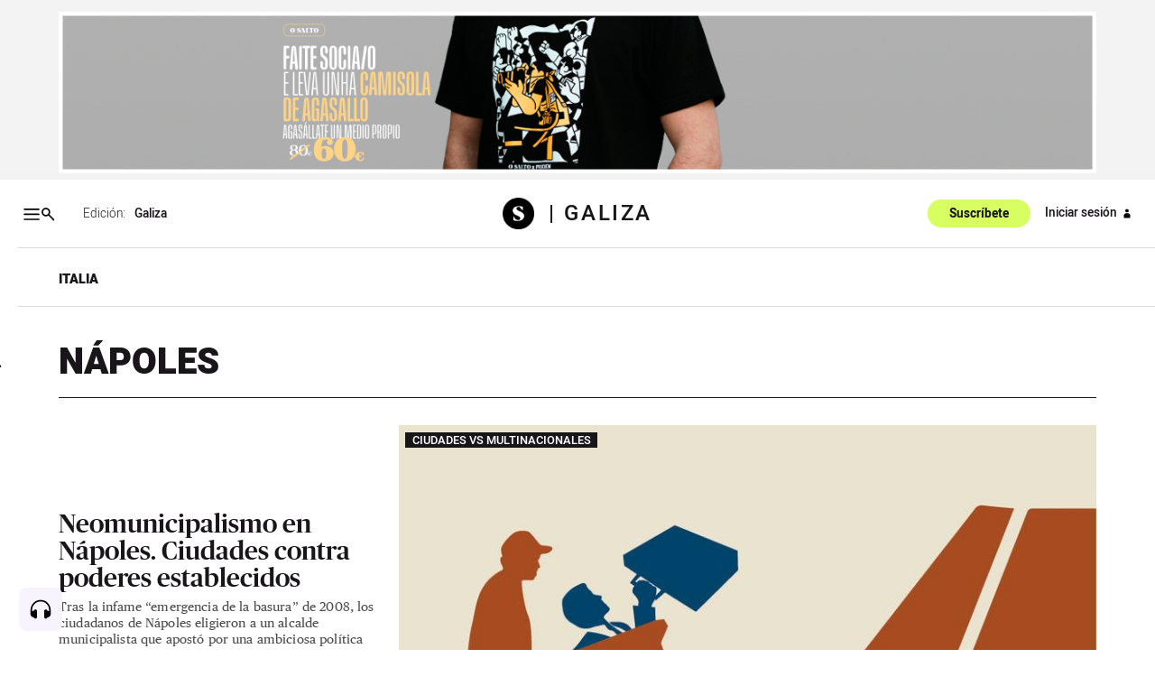

--- FILE ---
content_type: text/html; charset=utf-8
request_url: https://osalto.gal/napoles
body_size: 59467
content:
<!DOCTYPE html>
<!--

(  _)(  )    / __) (  ) (  ) (_  _)/  \ 
 ) _) )(__   \__ \ /__\  )(__  )( ( () )
(___)(____)  (___/(_)(_)(____)(__) \__/ 

-->

<html lang="gl">
  <head>
    <meta charset="utf-8">
    <meta http-equiv="X-UA-Compatible" content="IE=edge">
    <meta name="viewport" content="width=device-width, initial-scale=1">
    <meta name="author" content="">
    <title>Nápoles - El Salto - Galiza</title>
    <meta name="csrf-token" content="CSUeKxgObyw9IRYYGSIeBDVJeTsbNwA_xfys-B6ahcpBRFX3Ay8QzcLP">
    <meta name="google-site-verification" content="eAmg1uQ90oSTdXsPRIoMQuVq6TK8zSZ2PViQJSicXVY">

<meta name='description' content='Somos un medio de comunicación autogestionado, horizontal y asambleario. Apóyanos con tu suscripción https://elsaltodiario.com/suscribirse/'/>
    

    <script type='application/ld+json'>
      {"publisher":{"name":"El Salto Diario","logo":{"width":{"name":"400 px","@type":"Distance"},"url":"https://www.elsaltodiario.com/uploads/iconos/h400/cabecera_web_DEF5.png?v=63887829076","height":{"name":"55 px","@type":"Distance"},"@type":"ImageObject"},"@type":"NewsMediaOrganization","@id":"elsaltodiario.com","@context":"https://schema.org/"},"isPartOf":{"sku":"https://www.elsaltodiario.com/suscribirse/formulario","offers":{"url":"https://www.elsaltodiario.com/suscribirse/formulario","@type":"offer"},"name":"El Salto Diario","isAccesibelForFree":true,"image":"","description":"Somos un medio de comunicación autogestionado, horizontal y asambleario.","brand":{"name":"El Salto Diario","@type":"brand"},"@type":["CreativeWork","Product"],"@context":"https://schema.org/"},"@context":"https://schema.org/"}
    </script>
    
    <link rel="manifest" href="/manifest.json">

    <link rel="stylesheet" phx-track-static href="/css/app-1cd267d22eeac4904d901f02fd4d51fa.css?vsn=d">
    <link rel="stylesheet" href="/css/responsivelyLazy.min-791cb5b550cd0cb724f97518bf0a3e01.css?vsn=d">
    <link rel="stylesheet" href="/js/swiper/css/swiper.min-6af34d0737ad0ca608111771cf74cc79.css?vsn=d">


    <link rel="stylesheet" href="/fonts/fonts-13fb367ad5ca20019b160cae3ed48c8f.css?vsn=d" type="text/css">
    

    <link rel="shortcut icon" href="/uploads/avatars/h50/736cadbc/avatar_web.png?v=63919095897">
    <link rel="apple-touch-icon" href="/uploads/avatars/thumb/736cadbc/avatar_web.png?v=63919095897">

<!-- Google Tag Manager -->
<script>(function(w,d,s,l,i){w[l]=w[l]||[];w[l].push({'gtm.start':
new Date().getTime(),event:'gtm.js'});var f=d.getElementsByTagName(s)[0],
j=d.createElement(s),dl=l!='dataLayer'?'&l='+l:'';j.async=true;j.src=
'https://www.googletagmanager.com/gtm.js?id='+i+dl;f.parentNode.insertBefore(j,f);
})(window,document,'script','dataLayer','GTM-NP6ZK24H');</script>
<!-- End Google Tag Manager -->

<script type="text/javascript">
	function e(e){var t=!(arguments.length>1&&void 0!==arguments[1])||arguments[1],c=document.createElement("script");c.src=e,t?c.type="module":(c.async=!0,c.type="text/javascript",c.setAttribute("nomodule",""));var n=document.getElementsByTagName("script")[0];n.parentNode.insertBefore(c,n)}function t(t,c,n){var a,o,r;null!==(a=t.marfeel)&&void 0!==a||(t.marfeel={}),null!==(o=(r=t.marfeel).cmd)&&void 0!==o||(r.cmd=[]),t.marfeel.config=n,t.marfeel.config.accountId=c;var i="https://sdk.mrf.io/statics";e("".concat(i,"/marfeel-sdk.js?id=").concat(c),!0),e("".concat(i,"/marfeel-sdk.es5.js?id=").concat(c),!1)}!function(e,c){var n=arguments.length>2&&void 0!==arguments[2]?arguments[2]:{};t(e,c,n)}(window,2380,{} /*config*/);
</script>
	

<script>function loadScript(a){var b=document.getElementsByTagName("head")[0],c=document.createElement("script");c.type="text/javascript",c.src="https://tracker.metricool.com/resources/be.js",c.onreadystatechange=a,c.onload=a,b.appendChild(c)}loadScript(function(){beTracker.t({hash:"696b0a3341bbd11db2ebb29881b8ae25"})});</script>

<!-- Meta Pixel Code -->
<script>
!function(f,b,e,v,n,t,s)
{if(f.fbq)return;n=f.fbq=function(){n.callMethod?
n.callMethod.apply(n,arguments):n.queue.push(arguments)};
if(!f._fbq)f._fbq=n;n.push=n;n.loaded=!0;n.version='2.0';
n.queue=[];t=b.createElement(e);t.async=!0;
t.src=v;s=b.getElementsByTagName(e)[0];
s.parentNode.insertBefore(t,s)}(window, document,'script',
'https://connect.facebook.net/en_US/fbevents.js');
fbq('init', '1722119667892212');
fbq('track', 'PageView');
</script>
<noscript><img height="1" width="1" style="display:none"
src="https://www.facebook.com/tr?id=1722119667892212&ev=PageView&noscript=1"
/></noscript>
<!-- End Meta Pixel Code -->



    <link rel="stylesheet" href="https://cdn.vidstack.io/player/theme.css">
    <link rel="stylesheet" href="https://cdn.vidstack.io/player/video.css">
    <script src="https://cdn.vidstack.io/player" type="module"></script> 


  </head>

  <body id="galiza" class=" osalto-gal 
     " data-ip="3.147.43.182">
    <div class="over"></div>
<!-- Google Tag Manager (noscript) -->
<noscript><iframe src="https://www.googletagmanager.com/ns.html?id=GTM-NP6ZK24H"
height="0" width="0" style="display:none;visibility:hidden"></iframe></noscript>
<!-- End Google Tag Manager (noscript) -->

    <div id="accesibilidad">
      <div class="sr-only">
        <a accesskey="1" class="skipcontenido" tabindex="1" href="#contenido-principal">
          Salto a contenido
        </a>
        <a accesskey="2" class="skipnavegacion" tabindex="2" href="#menu-principal">
          Salto a navegación
        </a>
        <a accesskey="3" class="skipcontenido" tabindex="3" href="/#contenido-principal">
          Contenidos portada
        </a>
        <a tabindex="4" href="/info/accesibilidad">Accesibilidad</a>

      </div>
    </div>

    <div style="display: none">
<?xml version="1.0" encoding="UTF-8" standalone="no"?>
<svg
   version="1.1"
   viewBox="0 0 1000 1000"
   id="svg1193"
   sodipodi:docname="icons-matrix.svg"
   inkscape:version="1.2.2 (b0a8486541, 2022-12-01)"
   xml:space="preserve"
   width="1000"
   height="1000"
   xmlns:inkscape="http://www.inkscape.org/namespaces/inkscape"
   xmlns:sodipodi="http://sodipodi.sourceforge.net/DTD/sodipodi-0.dtd"
   xmlns="http://www.w3.org/2000/svg"
   xmlns:svg="http://www.w3.org/2000/svg"
   xmlns:rdf="http://www.w3.org/1999/02/22-rdf-syntax-ns#"
   xmlns:cc="http://creativecommons.org/ns#"
   xmlns:dc="http://purl.org/dc/elements/1.1/"><sodipodi:namedview
     pagecolor="#f0f0f0"
     bordercolor="#666666"
     borderopacity="1"
     objecttolerance="10"
     gridtolerance="10"
     guidetolerance="10"
     inkscape:pageopacity="0"
     inkscape:pageshadow="2"
     inkscape:window-width="2552"
     inkscape:window-height="1397"
     id="namedview5875"
     showgrid="true"
     inkscape:zoom="0.58046834"
     inkscape:cx="-70.63262"
     inkscape:cy="1221.4275"
     inkscape:window-x="0"
     inkscape:window-y="35"
     inkscape:window-maximized="1"
     inkscape:current-layer="svg1193"
     inkscape:document-rotation="0"
     inkscape:snap-global="false"
     inkscape:showpageshadow="2"
     inkscape:pagecheckerboard="0"
     inkscape:deskcolor="#d1d1d1"
     showguides="false"><sodipodi:guide
       position="0.95781348,490.09681"
       orientation="1,0"
       id="guide63886"
       inkscape:locked="false" /><sodipodi:guide
       position="0.75613539,489.59434"
       orientation="1,0"
       id="guide1617"
       inkscape:locked="false" /><sodipodi:guide
       position="0,1000"
       orientation="0,1000"
       id="guide14610"
       inkscape:locked="false" /><sodipodi:guide
       position="1000,1000"
       orientation="1000,0"
       id="guide14612"
       inkscape:locked="false" /><sodipodi:guide
       position="1000,0"
       orientation="0,-1000"
       id="guide14614"
       inkscape:locked="false" /><sodipodi:guide
       position="0,0"
       orientation="-1000,0"
       id="guide14616"
       inkscape:locked="false" /><inkscape:grid
       type="xygrid"
       id="grid14618"
       spacingx="100"
       spacingy="100" /></sodipodi:namedview><metadata
     id="metadata1199"><rdf:RDF><cc:Work
         rdf:about=""><dc:format>image/svg+xml</dc:format><dc:type
           rdf:resource="http://purl.org/dc/dcmitype/StillImage" /><cc:license
           rdf:resource="http://creativecommons.org/licenses/by/4.0/" /></cc:Work><cc:License
         rdf:about="http://creativecommons.org/licenses/by/4.0/"><cc:permits
           rdf:resource="http://creativecommons.org/ns#Reproduction" /><cc:permits
           rdf:resource="http://creativecommons.org/ns#Distribution" /><cc:requires
           rdf:resource="http://creativecommons.org/ns#Notice" /><cc:requires
           rdf:resource="http://creativecommons.org/ns#Attribution" /><cc:permits
           rdf:resource="http://creativecommons.org/ns#DerivativeWorks" /></cc:License></rdf:RDF></metadata><defs
     id="defs33530"><clipPath
       id="clip0_6433_29"><rect
         width="15"
         height="17"
         fill="#ffffff"
         id="rect49841"
         x="0"
         y="0" /></clipPath><clipPath
       id="clip0_8207_79"><rect
         width="14"
         height="16.806999"
         fill="#ffffff"
         transform="translate(0.0576172,0.353516)"
         id="rect492"
         x="0"
         y="0" /></clipPath></defs><g
     id="cc-by-sa"
     transform="matrix(0.30408592,0,0,0.30408592,884.80822,696.05237)"><path
       d="m 541.78,692.2 c -29.275,0 -54.069,10.213 -74.356,30.652 -20.817,21.134 -31.222,46.155 -31.222,75.042 0,28.887 10.404,53.736 31.222,74.525 20.817,20.784 45.607,31.178 74.356,31.178 29.107,0 54.339,-10.478 75.678,-31.448 20.119,-19.899 30.169,-44.656 30.169,-74.255 0,-29.599 -10.227,-54.612 -30.691,-75.042 C 596.472,702.413 571.417,692.2 541.78,692.2 Z"
       clip-rule="evenodd"
       fill="#ffffff"
       fill-rule="evenodd"
       stroke-width="9.059"
       id="path1042" /><g
       id="g1053"><g
         transform="matrix(9.0595,0,0,9.0585,-1655.5,-17.249)"
         id="g1048"><path
           d="m 245.69,87.098 c 0,-0.4165 -0.33789,-0.75342 -0.75391,-0.75342 h -4.7725 c -0.41602,0 -0.75391,0.33691 -0.75391,0.75342 v 4.773 h 1.331 v 5.6523 h 3.6172 V 91.871 h 1.332 v -4.773 z"
           id="path1044" /><circle
           cx="242.55"
           cy="84.083"
           r="1.6323"
           id="circle1046" /></g><path
         d="m 208.86,825.13 c -3.5612,-7.762 -8.8915,-11.641 -16,-11.641 -12.567,0 -18.849,8.457 -18.849,25.371 0,16.918 6.2812,25.375 18.849,25.375 8.2988,0 14.226,-4.1223 17.783,-12.376 l 17.42,9.2756 c -8.303,14.751 -20.76,22.132 -37.37,22.132 -12.81,0 -23.073,-3.9275 -30.779,-11.778 -7.7189,-7.8551 -11.568,-18.683 -11.568,-32.483 0,-13.566 3.972,-24.332 11.921,-32.306 7.949,-7.9701 17.849,-11.96 29.718,-11.96 17.557,0 30.129,6.9178 37.728,20.74 z"
         stroke-width="7.9078"
         id="path1050" /><path
         id="path5708_2_"
         d="m 290.82,825.13 c -3.5657,-7.762 -8.7898,-11.641 -15.677,-11.641 -12.82,0 -19.234,8.457 -19.234,25.371 0,16.918 6.4141,25.375 19.234,25.375 8.3119,0 14.133,-4.1223 17.455,-12.376 l 17.81,9.2756 c -8.2899,14.751 -20.729,22.132 -37.309,22.132 -12.793,0 -23.033,-3.9275 -30.735,-11.778 -7.6883,-7.8551 -11.541,-18.683 -11.541,-32.483 0,-13.566 3.9107,-24.332 11.727,-32.306 7.8119,-7.9701 17.756,-11.96 29.841,-11.96 17.526,0 30.081,6.9178 37.654,20.74 z"
         stroke-width="7.9078" /></g><g
       transform="matrix(9.0595,0,0,9.0585,-1653.9,-55.472)"
       enable-background="new    "
       fill="#ffffff"
       id="g1063"><path
         d="m 265.61,112.88 c 0.0801,0.15576 0.1875,0.28174 0.32129,0.37842 0.13379,0.0962 0.29004,0.16797 0.46973,0.21436 0.18066,0.0469 0.36719,0.0703 0.55957,0.0703 0.12988,0 0.26953,-0.0107 0.41895,-0.0327 0.14844,-0.0215 0.28809,-0.064 0.41895,-0.12598 0.12988,-0.062 0.23926,-0.14795 0.3252,-0.25684 0.0879,-0.10889 0.13086,-0.24707 0.13086,-0.41553 0,-0.18018 -0.0576,-0.32617 -0.17285,-0.43848 -0.11426,-0.1123 -0.26562,-0.20508 -0.45215,-0.28027 -0.18555,-0.0742 -0.39746,-0.13965 -0.63281,-0.1958 -0.23633,-0.0562 -0.47559,-0.11816 -0.71777,-0.18701 -0.24902,-0.062 -0.49121,-0.13818 -0.72754,-0.22852 -0.23535,-0.0898 -0.44727,-0.20703 -0.63379,-0.3501 -0.18652,-0.14307 -0.33691,-0.32178 -0.45215,-0.53662 -0.11426,-0.21484 -0.17188,-0.47461 -0.17188,-0.7793 0,-0.34277 0.0732,-0.63965 0.21875,-0.8916 0.14648,-0.25195 0.33789,-0.46191 0.57422,-0.63037 0.23535,-0.16797 0.50293,-0.29248 0.80176,-0.37354 0.29785,-0.0806 0.59668,-0.12109 0.89453,-0.12109 0.34863,0 0.68262,0.0391 1.0029,0.11719 0.31934,0.0776 0.60449,0.2041 0.85254,0.37842 0.24902,0.17432 0.44629,0.39697 0.59277,0.66797 0.14551,0.271 0.21875,0.59961 0.21875,0.98535 h -1.4219 c -0.0127,-0.19922 -0.0547,-0.36426 -0.125,-0.49463 -0.0713,-0.13086 -0.16602,-0.2334 -0.2832,-0.30859 -0.11816,-0.0742 -0.25293,-0.12744 -0.4043,-0.1582 -0.15234,-0.0312 -0.31738,-0.0469 -0.49707,-0.0469 -0.11719,0 -0.23535,0.0127 -0.35254,0.0371 -0.11816,0.0254 -0.22461,0.0688 -0.32031,0.13086 -0.0967,0.0625 -0.17578,0.14014 -0.2373,0.2334 -0.0615,0.0937 -0.0928,0.21191 -0.0928,0.35498 0,0.13086 0.0244,0.23682 0.0742,0.31738 0.0498,0.0811 0.14844,0.15576 0.29395,0.22412 0.14551,0.0684 0.34766,0.13721 0.60547,0.20557 0.25781,0.0684 0.59473,0.15576 1.0117,0.26123 0.12402,0.0249 0.2959,0.0703 0.5166,0.13574 0.2207,0.0654 0.43945,0.16943 0.65723,0.3125 0.21777,0.14355 0.40527,0.33496 0.56445,0.57422 0.1582,0.23975 0.2373,0.54639 0.2373,0.91992 0,0.30518 -0.0596,0.58838 -0.17773,0.84961 -0.11816,0.26172 -0.29395,0.4873 -0.52734,0.67676 -0.2334,0.19043 -0.52246,0.33789 -0.86719,0.44385 -0.3457,0.10596 -0.74609,0.15869 -1.1992,0.15869 -0.36719,0 -0.72363,-0.0454 -1.0693,-0.13574 -0.34473,-0.0903 -0.65039,-0.23242 -0.91504,-0.42578 -0.26367,-0.19336 -0.47363,-0.43994 -0.62988,-0.73877 -0.15527,-0.29932 -0.22949,-0.65381 -0.22363,-1.0649 h 1.4219 c -3e-5,0.22412 0.04,0.41406 0.12106,0.56933 z"
         id="path1055" /><path
         d="m 273.87,107.87 2.4932,6.6641 h -1.5225 l -0.50391,-1.4844 h -2.4932 l -0.52246,1.4844 h -1.4746 l 2.5205,-6.6641 z m 0.084,4.0859 -0.83984,-2.4434 h -0.0186 l -0.86914,2.4434 z"
         id="path1057" /><path
         d="m 239.18,107.87 c 0.31738,0 0.60742,0.0283 0.86914,0.084 0.26172,0.0561 0.48633,0.14795 0.67383,0.27539 0.18652,0.12744 0.33203,0.29688 0.43457,0.5083 0.10254,0.21142 0.1543,0.47266 0.1543,0.78369 0,0.33594 -0.0762,0.61523 -0.22949,0.83936 -0.15234,0.22412 -0.37891,0.40723 -0.67773,0.55029 0.41211,0.11816 0.71973,0.3252 0.92285,0.62109 0.20312,0.29589 0.30469,0.65234 0.30469,1.0693 0,0.33594 -0.0654,0.62695 -0.19629,0.87305 -0.13086,0.24561 -0.30762,0.44629 -0.52832,0.60205 -0.22168,0.15576 -0.47461,0.271 -0.75781,0.34521 -0.28418,0.0752 -0.5752,0.1123 -0.875,0.1123 h -3.2363 v -6.6641 h 3.1416 z m -0.1875,2.6953 c 0.26172,0 0.47656,-0.062 0.64551,-0.18604 0.16797,-0.12451 0.25195,-0.32568 0.25195,-0.60498 0,-0.15527 -0.0283,-0.28271 -0.084,-0.38184 -0.0566,-0.0996 -0.13086,-0.17676 -0.22461,-0.23291 -0.0937,-0.0557 -0.20117,-0.0947 -0.32227,-0.11621 -0.12207,-0.022 -0.24805,-0.0327 -0.37891,-0.0327 h -1.373 v 1.5547 z m 0.0859,2.8281 c 0.14355,0 0.28027,-0.0137 0.41113,-0.042 0.13086,-0.0278 0.24707,-0.0747 0.34668,-0.13965 0.0996,-0.0654 0.17871,-0.1543 0.23828,-0.26611 0.0596,-0.11181 0.0889,-0.25488 0.0889,-0.4292 0,-0.3418 -0.0967,-0.58594 -0.29004,-0.73193 -0.19336,-0.14599 -0.44922,-0.21924 -0.7666,-0.21924 h -1.5996 v 1.8281 z"
         id="path1059" /><path
         d="m 241.89,107.87 h 1.6436 l 1.5606,2.6318 1.5508,-2.6318 h 1.6338 l -2.4736,4.1064 v 2.5576 h -1.4688 v -2.5947 z"
         id="path1061" /></g><path
       d="m 802.31,692.19 c -29.284,0 -54.065,10.217 -74.352,30.648 -20.817,21.143 -31.222,46.16 -31.222,75.051 0,28.892 10.404,53.736 31.222,74.52 20.809,20.789 45.598,31.183 74.352,31.183 29.107,0 54.33,-10.483 75.687,-31.448 20.101,-19.904 30.16,-44.66 30.16,-74.255 0,-29.591 -10.236,-54.616 -30.7,-75.051 -20.464,-20.43 -45.51,-30.648 -75.148,-30.648 z"
       fill="#ffffff"
       stroke-width="5.6618"
       id="path1065" /><ellipse
       cx="542.03003"
       cy="797.90002"
       rx="97.901001"
       ry="97.889999"
       fill="none"
       stroke-width="9.059"
       id="ellipse1067" /><path
       d="m 755.46,781.83 c 4.2111,-26.596 22.941,-40.812 46.404,-40.812 33.752,0 54.313,24.486 54.313,57.138 0,31.859 -21.879,56.611 -54.844,56.611 -22.675,0 -42.971,-13.955 -46.669,-41.334 h 26.63 c 0.79585,14.216 10.024,19.218 23.206,19.218 15.023,0 24.79,-13.955 24.79,-35.287 0,-22.376 -8.4401,-34.226 -24.268,-34.226 -11.599,0 -21.614,4.2152 -23.728,18.692 l 7.7502,-0.0365 -20.968,20.956 -20.959,-20.956 z"
       stroke-width="5.6618"
       id="path1069" /><path
       d="m 330.36,737.77 c 27.564,27.565 41.347,61.313 41.347,101.24 0,39.927 -13.545,73.313 -40.635,100.17 -28.749,28.281 -62.727,42.417 -101.93,42.417 -38.733,0 -72.122,-14.017 -100.16,-42.064 -28.041,-28.038 -42.059,-61.543 -42.059,-100.52 0,-38.972 14.018,-72.716 42.059,-101.24 27.324,-27.569 60.714,-41.347 100.16,-41.347 39.923,0 73.657,13.778 101.22,41.347 z"
       fill="#ffffff"
       stroke-width="7.9078"
       id="path1071" /><g
       transform="scale(1.1086,0.90203)"
       aria-label="CC"
       id="g1077"><path
         d="m 194.4,983.2 q -4.8757,2.507 -10.239,3.7608 -5.3633,1.254 -11.284,1.254 -21.035,0 -32.11,-13.861 -11.075,-13.861 -11.075,-40.051 0,-26.259 11.075,-40.12 11.075,-13.861 32.11,-13.861 5.9205,0 11.353,1.2538 5.4329,1.2538 10.169,3.7613 v 22.846 q -5.2936,-4.8757 -10.309,-7.1046 -4.9454,-2.2986 -10.239,-2.2986 -11.284,0 -17.065,8.9852 -5.7116,8.9156 -5.7116,26.538 0,17.553 5.7116,26.538 5.7812,8.9156 17.065,8.9156 5.2936,0 10.239,-2.2289 5.015,-2.2985 10.309,-7.1743 z"
         id="path1073" /><path
         d="m 280.21,983.2 q -4.8757,2.507 -10.239,3.7608 -5.3633,1.254 -11.284,1.254 -21.035,0 -32.11,-13.861 -11.075,-13.861 -11.075,-40.051 0,-26.259 11.075,-40.12 11.075,-13.861 32.11,-13.861 5.9205,0 11.353,1.2538 5.4329,1.2538 10.169,3.7613 v 22.846 q -5.2936,-4.8757 -10.309,-7.1046 -4.9454,-2.2986 -10.239,-2.2986 -11.284,0 -17.065,8.9852 -5.7115,8.9156 -5.7115,26.538 0,17.553 5.7115,26.538 5.7812,8.9156 17.065,8.9156 5.2936,0 10.239,-2.2289 5.015,-2.2985 10.309,-7.1743 z"
         id="path1075" /></g></g><path
     id="rs_ant"
     d="m 159.50791,718.48486 c -1.5549,0 -3.1371,0.3 -4.6602,0.9376 -5.622,2.3538 -8.5204,8.4735 -6.9971,14.2029 l -11.1053,6.4104 c -3.3572,-3.4014 -8.5667,-4.6085 -13.2374,-2.653 -6.1408,2.5708 -9.0333,9.6351 -6.4625,15.7758 2.5708,6.1407 9.6316,9.0333 15.7723,6.4625 1.2228,-0.5119 2.3164,-1.2027 3.2643,-2.028 l 12.147,7.0145 c -1.0539,2.7833 -1.0838,5.959 0.1563,8.921 2.5708,6.1407 9.6316,9.0367 15.7723,6.4659 6.1408,-2.5707 9.0368,-9.635 6.466,-15.7758 l -0.056,-0.125 c -2.6186,-6.0632 -9.6281,-8.888 -15.7203,-6.3375 -0.8984,0.3761 -1.7269,0.848 -2.4793,1.3995 l -12.6299,-7.2925 c 0.542,-1.8635 0.6397,-3.8668 0.2223,-5.8408 l 11.4038,-6.584 c 3.359,3.069 8.3202,4.095 12.7931,2.2224 6.1407,-2.5708 9.0367,-9.6316 6.4659,-15.7723 l -0.056,-0.125 c -1.9639,-4.5475 -6.3955,-7.2753 -11.0601,-7.2786 z"
     style="stroke-width:0.192887" /><path
     id="mene"
     d="m 31.893528,993.83994 c -8.044245,-0.0955 -16.559614,-1.77874 -22.5849843,-7.5688 -6.8664847,-5.75488 -8.69185357,-15.70322 -6.3240899,-24.09395 2.7615448,-9.68036 8.0240382,-18.97704 16.2136122,-24.97798 4.477818,-3.94508 -1.583586,3.2887 -2.257871,4.87576 -4.313477,7.38355 -9.2123503,14.98391 -10.2453793,23.6771 -0.8537561,7.75104 2.50931,16.40633 9.8487113,19.77796 9.211951,4.63753 19.806616,4.64125 29.831015,5.76885 2.365574,0.59355 7.789223,-0.19943 8.303348,1.93535 -7.539974,0.78564 -15.203079,0.92576 -22.784761,0.60631 z m 24.405275,-0.41091 c -0.424141,-6.02165 1.540784,-12.09839 0.511239,-18.10004 -6.125706,-3.8338 -13.766714,-2.46768 -20.616874,-3.37796 6.416961,-1.59319 13.257167,-1.31255 19.858477,-1.06759 5.561114,-0.38819 4.562128,5.93048 4.272466,9.67031 -0.52169,4.26743 -0.84211,8.83451 -3.046927,12.60398 -0.03583,0.32266 -0.800801,0.73589 -0.97858,0.2713 z m 2.514387,-0.31673 c 2.670167,-2.64339 7.547141,-3.32409 11.034434,-5.28175 4.101953,-1.33576 9.331996,-4.78992 5.595256,-9.46947 -3.727882,-9.76781 -8.735552,-19.54346 -8.84425,-30.23219 -0.52816,-4.98161 2.009817,-9.81907 6.185431,-12.45392 6.874547,-4.73735 16.778502,-5.82192 21.152699,-13.73741 1.853339,-3.85341 1.274115,-8.40661 0.743565,-12.51473 -0.965739,-2.37993 -0.422747,-5.49685 1.103802,-1.51358 3.433343,5.96245 2.997553,14.11254 -2.154947,18.9674 -5.858938,6.85333 -16.07326,7.68008 -21.682551,14.78108 -3.428365,5.10534 -1.141428,11.62052 0.40473,16.99504 2.268423,7.37974 6.192398,14.15979 8.23576,21.5947 1.165517,5.09891 -3.103067,9.30946 -7.542462,10.79831 -4.497228,1.62726 -9.477326,2.41732 -14.231268,2.06662 z M 35.972687,950.03146 c -7.378321,-1.25092 -11.663728,-8.66061 -13.940312,-15.21329 -2.700428,-8.20377 0.589975,-17.73426 7.730096,-22.48457 10.707244,-7.49533 25.213642,-7.06884 36.69521,-1.60536 4.825213,1.89404 9.380772,5.02081 14.631918,5.48821 3.97275,0.19852 4.489165,-5.59586 5.35397,-7.13196 2.087359,3.57036 0.841115,9.36625 -3.680102,10.24617 -7.856611,1.04065 -14.359874,-4.45721 -21.578831,-6.49378 -8.779946,-3.05289 -19.080569,-3.08837 -27.317922,1.55319 -7.418933,4.48083 -9.857072,14.70609 -6.336632,22.47693 2.682609,5.9532 8.400399,12.07989 15.459296,11.15584 2.264241,0.41966 7.440334,-1.58102 7.819582,-0.67275 -4.438101,2.73394 -9.766888,3.23441 -14.836771,2.68177 z"
     style="stroke-width:0.19294" /><path
     id="tw_icon"
     d="m 598.2216,920.0887 c -3.5495,1.5762 -7.364,2.6397 -11.3645,3.1157 4.0851,-2.4495 7.2277,-6.3234 8.7,-10.9461 -3.8182,2.267 -8.0511,3.9162 -12.5604,4.8031 -3.6111,-3.8472 -8.7559,-6.2488 -14.4459,-6.2488 -10.9288,0 -19.7883,8.8612 -19.7883,19.7863 0,1.553 0.1767,3.06 0.5127,4.5074 -16.4441,-0.8216 -31.0219,-8.6982 -40.7839,-20.6755 -1.7009,2.9274 -2.6779,6.3234 -2.6779,9.9516 0,6.861 3.4919,12.9213 8.7999,16.4671 -3.2424,-0.1 -6.2927,-0.9964 -8.9611,-2.4745 v 0.2477 c 0,9.5868 6.8226,17.5843 15.8699,19.4025 -1.6567,0.4512 -3.4094,0.6987 -5.2118,0.6987 -1.2728,0 -2.5168,-0.129 -3.7223,-0.3609 2.5168,7.863 9.8231,13.58 18.4808,13.7449 -6.767,5.3062 -15.298,8.4716 -24.5756,8.4716 -1.5935,0 -3.1676,-0.098 -4.7148,-0.2784 8.7557,5.6093 19.1566,8.8863 30.3353,8.8863 36.392,0 56.294,-30.1444 56.294,-56.2979 0,-0.8523 -0.023,-1.7067 -0.054,-2.5629 3.8568,-2.7835 7.2086,-6.2697 9.8673,-10.2395"
     style="stroke-width:0.192887" /><path
     id="web_icon"
     d="m 33.989135,889.94618 c -8.045555,-3.2694 -15.194947,-8.92743 -19.871542,-16.26628 3.038831,0.96054 6.261848,2.42993 9.61337,2.62372 2.335177,-0.0713 3.365987,2.69626 5.452081,3.38751 -1.580794,-2.78364 -0.172396,-3.9773 2.821354,-3.51829 1.447534,2.28143 2.02199,5.34773 3.780333,7.33519 1.642025,0.6112 3.240654,1.27174 3.290886,-1.22359 2.490532,-2.14628 3.547598,-5.92484 5.474176,-8.69986 1.35232,-5.92999 6.712655,-1.88422 10.362502,-0.63725 5.551258,4.54887 7.7397,-4.70086 10.297308,-8.17397 1.08243,-3.00319 5.696606,-8.92852 -0.499851,-8.83281 -2.932916,-0.80926 -5.875442,-1.58373 -8.813313,-2.37466 0.673535,-1.69142 1.421081,-4.11104 3.563748,-2.76719 3.252741,0.82124 6.505383,1.64238 9.758025,2.46372 0.07134,-2.34185 4.544029,-0.78309 4.465658,0.43425 -0.32141,1.53915 2.433165,1.019 3.423948,1.67974 2.748531,0.73643 5.497261,1.47286 8.245792,2.20929 0.59774,-2.27221 0.751807,-4.62486 0.996332,-6.95335 2.094317,-1.13936 4.069641,-2.54029 6.275818,-3.44387 0.774297,4.87433 -0.134152,10.19313 -1.504801,15.01168 -4.592874,16.35774 -19.760575,28.92552 -36.656597,30.52511 -6.960549,0.87523 -13.928925,-0.4183 -20.475326,-2.77968 z m 10.324257,-4.09213 c 2.659857,0.77814 4.612591,-2.31273 6.728507,-3.46587 1.566726,-1.74414 7.46892,-4.77893 2.416818,-5.76107 -3.015151,-0.56256 -8.724539,-5.84618 -9.061604,-0.27692 0.205984,2.65494 -4.787662,9.53834 -0.08322,9.50396 z m 10.880582,0.0545 c 3.128101,-0.62269 7.349629,-1.16503 9.439984,-3.17409 -2.474679,-2.57855 -5.790434,-3.67741 -7.83333,-0.0277 -1.05994,1.17048 -5.914876,4.37975 -1.606753,3.20203 z m 14.40351,-5.38854 c 6.708691,-4.29583 11.92021,-10.91857 14.560548,-18.4305 -1.779347,-2.44421 -7.055961,-2.37426 -10.263522,-3.64778 -3.057854,0.21787 -2.780038,5.88501 -4.825312,8.20061 -1.733969,3.5817 -4.101148,6.78958 -6.390848,10.02154 1.986817,1.20555 4.545316,4.63982 6.919332,3.85633 z M 18.122239,872.51843 C 11.579702,869.82386 6.8803179,862.7857 7.3154699,855.6881 c 2.7842001,3.03549 5.6002041,6.50691 9.8023131,7.61736 3.076282,1.9611 11.747913,-0.0931 6.286717,-3.8708 -3.830566,-3.19391 4.468333,-2.41369 6.525991,-3.54573 7.988585,-1.57749 15.95567,-3.32578 24.001424,-4.5791 -4.619328,8.90703 -9.785767,17.54705 -14.583733,26.36857 -2.796684,-2.69149 -5.231632,-5.81714 -9.620207,-3.93004 -3.909333,0.40274 -7.87088,0.01 -11.605142,-1.23082 z m -4.98027,-14.36879 c -2.789253,-2.98793 -6.2182541,-6.68653 -6.1406761,-11.00237 0.940352,-16.52864 12.2989871,-31.83033 27.8865811,-37.43932 11.349025,-4.37836 24.456193,-3.32598 35.17934,2.27915 5.132554,2.97089 10.803796,6.43062 12.738003,12.39925 1.382935,3.15706 2.32081,8.06171 0.310809,10.67177 -1.634495,-2.44916 -6.53154,-0.74396 -8.743265,-0.29515 -0.264638,4.13841 2.269389,10.06295 -1.174771,13.10864 -1.860988,1.63099 -4.010988,2.31976 -2.719304,-1.07487 0.341721,-4.16763 0.899631,-8.60732 -0.286931,-12.63942 -4.638153,-0.49459 -9.239151,-1.27927 -13.781198,-2.34166 -1.560781,5.70856 -3.121363,11.41702 -4.682144,17.12568 -2.554041,0.44504 -5.117197,1.19336 -7.66559,1.45283 -4.50945,-1.14837 -8.964506,-2.5606 -13.533602,-3.43733 -0.99643,3.21659 -0.342414,8.26144 -5.327936,6.97167 -0.428315,-3.60002 3.255218,-9.5201 -2.805997,-9.3269 -3.261658,-0.40255 -9.533315,-4.48953 -8.620011,1.71283 -0.965914,3.94648 0.998412,9.8629 0.239472,12.52229 l -0.406716,-0.30178 z m 14.559855,-17.54238 c 2.05211,-5.92216 5.037438,-11.51153 8.615354,-16.61672 -3.23778,-2.15054 -6.693929,-6.35919 -9.797953,-1.77573 -5.132653,4.29256 -9.062198,10.06681 -11.064075,16.45156 3.716526,1.54459 7.841949,2.20553 11.744644,3.33747 l 0.502129,-1.39667 z m 20.588175,6.73222 c 1.6017,-5.469 2.957785,-11.00685 4.423352,-16.51349 -4.424541,-1.4477 -8.655284,-3.4204 -13.047029,-4.93705 -3.757148,5.15413 -6.548085,11.02012 -8.239055,17.16501 5.484282,1.78257 11.112624,3.09741 16.669629,4.63903 l 0.116516,-0.21311 0.07629,-0.14039 z m 5.328036,-20.36021 c 1.383331,-4.06102 2.648462,-8.31118 3.298812,-12.52697 -1.91132,-0.9752 -3.736441,-0.48854 -5.335962,0.76012 -3.235105,2.06712 -6.99691,4.42076 -8.925965,7.60437 3.580195,1.45136 7.232123,3.40663 10.963313,4.16248 z m 9.443153,2.20533 c 2.298023,0.0733 8.304447,2.44519 5.801828,-2.00361 -1.475573,-3.90686 -3.047451,-8.12631 -5.999092,-11.1297 -3.936679,-1.58016 -3.073013,5.95595 -4.600008,8.51102 -2.208258,4.99759 1.125331,3.65313 4.797074,4.62229 z M 41.028154,818.96967 c 1.216483,-1.71371 5.78221,-4.1491 5.119871,-5.09904 -4.328632,0.48369 -8.714928,1.60176 -12.505961,3.75904 2.344688,1.49298 5.218355,4.99808 7.385991,1.34 z m 34.592697,11.41236 c 2.692354,0.41464 6.422355,0.01 2.871983,-2.84417 -2.499944,-3.0237 -5.327738,-5.92118 -8.75783,-7.86475 2.320712,3.08691 1.743085,9.30759 5.269084,10.68524 z m -0.769839,19.67994 c 6.690065,-4.63298 12.043266,-12.30403 11.976784,-20.67753 0.04161,-2.45263 -3.319222,-7.64589 0.616961,-3.50155 4.79539,4.37569 6.44554,11.36114 5.107784,17.58599 -2.584358,2.88261 -6.61526,4.31109 -10.217252,5.64039 -2.383725,0.55016 -5.114026,1.48474 -7.484376,0.95241 z"
     style="stroke-width:0.191107" /><path
     id="videov"
     d="m 450.01088,210.00046 c -5.15823,0 -10.40005,0.9967 -15.45283,3.11212 -20.37161,8.52914 -29.97514,31.95922 -21.44535,52.33083 8.52905,20.3716 31.95913,29.97339 52.33073,21.4436 20.37161,-8.52915 29.9734,-31.95748 21.44361,-52.32899 l -0.17411,-0.41217 C 480.19736,219.05938 465.48629,210.01069 450.0106,210 Z m 0,4.99868 c 13.54101,0.0101 26.41251,7.92721 32.11388,21.12895 l 0.15429,0.35936 c 7.46314,17.82576 -0.939,38.32889 -18.76624,45.79203 -17.82586,7.46314 -38.32724,-0.939 -45.79038,-18.76624 -7.46314,-17.82586 0.93679,-38.32723 18.76274,-45.79028 4.42135,-1.85109 9.01053,-2.7275 13.52433,-2.72428 z m -8.58279,22.49791 v 25.00447 l 10.82872,-6.25068 10.8265,-6.25068 -10.8265,-6.25299 z"
     style="stroke-width:0.177778" /><g
     clip-path="url(#clip0_8207_79)"
     id="flor"
     transform="matrix(4.759926,0,0,4.759926,716.4063,608.31729)"
     style="fill:#000000"><path
       d="m 7.05762,0.353516 c 0,0 -0.917,0.707004 -1.701,1.953004 -0.476,-0.497 -1.064,-0.938 -1.799,-1.253 0,0 -1.4,1.4 -1.4,4.2 0,2.604 1.211,4.599 4.2,4.86498 v 6.335 c 0,0.385 0.308,0.707 0.693,0.707 0.049,0 0.105,0 0.154,-0.014 0.791,0 2.751,-0.091 4.75298,-2.093 2.1,-2.1 2.1,-4.9 2.1,-4.9 0,0 -2.8,0 -4.89998,2.1 -0.658,0.658 -1.092,1.372 -1.4,2.058 v -4.193 C 10.7466,9.85252 11.9576,7.85752 11.9576,5.25352 c 0,-2.8 -1.4,-4.2 -1.4,-4.2 -0.74198,0.315 -1.32298,0.756 -1.79898,1.253 -0.784,-1.246 -1.701,-1.953004 -1.701,-1.953004 z M 0.0576172,10.1535 c 0,0 0,2.8 2.1000028,4.9 0.896,0.896 1.918,1.407 2.8,1.701 v -4.501 c -2.1,-2.1 -4.9000028,-2.1 -4.9000028,-2.1 z"
       fill="#3425df"
       id="path488"
       style="fill:#000000;stroke-width:0.0441367" /></g><path
     id="vw"
     d="m 910.21119,310 v 34.83192 h 35.3216 V 310 Z m 44.46721,0 v 34.83192 H 990 V 310 Z M 910,355.38001 V 390 h 35.3216 v -34.61999 z m 44.6784,0 V 390 H 990 v -34.61999 z"
     style="stroke-width:0.164709" /><path
     id="vl"
     d="m 817.98157,322.5 c -4.40761,0 -7.98157,3.56857 -7.98157,7.97626 0,4.40761 3.5738,7.98132 7.98157,7.98132 4.4076,0 7.9814,-3.57371 7.9814,-7.98132 0,-4.40769 -3.5738,-7.97626 -7.9814,-7.97626 z m 14.65411,3.31068 v 9.63923 H 890 v -9.63923 z m -14.65411,15.6549 c -4.40761,0 -7.98157,3.57371 -7.98157,7.9814 0,4.40761 3.5738,7.98132 7.98157,7.98132 4.4076,0 7.9814,-3.57371 7.9814,-7.98132 0,-4.40769 -3.5738,-7.9814 -7.9814,-7.9814 z m 14.65411,3.46463 v 9.63924 H 890 v -9.63924 z m -14.65411,16.11187 c -4.40761,0 -7.98157,3.57371 -7.98157,7.98132 0,4.40769 3.5738,7.97626 7.98157,7.97626 4.4076,0 7.9814,-3.56857 7.9814,-7.97626 0,-4.40761 -3.5738,-7.98132 -7.9814,-7.98132 z m 14.65411,3.46455 v 9.63417 H 890 v -9.63417 z"
     style="stroke-width:0.159999" /><path
     id="sig"
     d="m 349.25181,510.00001 c -22.07063,0 -40,17.92937 -40,39.99999 0,22.07063 17.92937,40 40,40 22.07063,0 40,-17.92937 40,-40 0,-22.07062 -17.92937,-40 -40,-39.99999 z m -10.40002,57.07671 v -9.36468 l 12.75298,-7.71771 -12.75298,-7.71768 v -9.36469 l 28.28235,17.08237 z"
     style="stroke-width:0.188236" /><path
     id="pre"
     d="m 250,510 c -22.07063,0 -40,17.92937 -40,40 0,22.07063 17.92937,40 40,40 22.07063,0 40,-17.92937 40,-40 0,-22.07062 -17.92937,-40 -40,-40 z m 10.40002,32.27665 -12.75298,7.71768 12.75298,7.71771 v 9.36468 l -28.28235,-17.08239 28.28235,-17.08237 z"
     style="stroke-width:0.188236" /><path
     d="m 450,510 c -22.06497,0 -40,17.92937 -40,40 0,22.07063 17.93415,40 40,40 22.07063,0 40,-17.92937 40,-40 0,-22.07062 -17.92937,-40 -40,-40 z m 16.66823,32.27665 -12.75288,7.71768 12.75288,7.71771 v 9.36468 l -26.28139,-15.87297 v 12.90823 h -7.05887 V 535.8767 h 7.05887 v 12.90823 l 26.28139,-15.87297 z"
     id="first" /><path
     d="m 550.89806,590.00002 c 22.06498,0 40.00002,-17.92937 40.00002,-40.00002 0,-22.07064 -17.93406,-40.00002 -40.00002,-40.00002 -22.07065,0 -39.99998,17.92938 -39.99998,40.00002 0,22.07065 17.92933,40.00003 39.99998,40.00002 z m -16.67293,-32.28242 12.75289,-7.71761 -12.75289,-7.71769 v -9.3647 l 26.28141,15.87299 v -12.90825 h 7.05888 v 28.23533 h -7.05888 v -12.90825 l -26.28141,15.87299 z"
     id="last" /><path
     id="log"
     d="M 461.20183,31.461498 A 11.449231,11.461501 0 0 1 449.7526,42.922996 11.449231,11.461501 0 0 1 438.30337,31.461498 11.449231,11.461501 0 0 1 449.7526,20 11.449231,11.461501 0 0 1 461.20183,31.461498 Z M 429,63.597771 h 42 V 80 h -42 z m 41.98744,0.204654 c -4.50466,24.144967 -41.02165,16.65361 -41.98046,0 0,-8.967507 9.39765,-16.237114 20.99024,-16.237114 11.59257,0 20.99022,7.269607 20.99022,16.237114 z"
     style="stroke-width:0.666749" /><g
     id="play_generico"
     transform="matrix(0.19288672,0,0,0.19288672,1586.5633,347.24633)"><path
       transform="translate(-3688.2,-1482.6)"
       d="m 377.55,753.44 c -29.015,-0.02 -58.5,5.6068 -86.922,17.506 -114.59,47.976 -168.61,179.77 -120.63,294.36 47.976,114.59 179.77,168.6 294.37,120.62 114.59,-47.976 168.6,-179.76 120.62,-294.35 l -0.98047,-2.3184 c -36.65,-84.861 -119.4,-135.76 -206.45,-135.82 z m -48.277,154.66 60.91,35.16 60.898,35.174 -60.898,35.16 -60.91,35.16 v -70.32 z"
       id="path1102" /></g><g
     id="rss"
     transform="matrix(0.19264563,0,0,0.19265594,101.80489,801.30581)"><path
       d="m 424.38,470.58 c -11.966,0.004 -23.959,-0.292 -35.925,0.13 -5.755,0.201 -7.372,-1.609 -7.482,-7.342 -1.308,-67.389 -20.315,-129.52 -58.054,-185.3 -57.314,-84.702 -136.96,-135.37 -237.86,-152.34 -15.435,-2.591 -31.055,-3.717 -46.707,-3.779 -4.876,-0.02 -6.177,-1.797 -6.139,-6.474 0.205,-24.933 0.233,-49.869 0.017,-74.802 -0.04,-5.086 1.887,-5.997 6.464,-5.922 195.15,3.119 362.5,134.63 413.82,320.12 9.879,35.709 14.851,72.129 15.672,109.17 0.106,5.136 -1.203,6.778 -6.398,6.642 -12.457,-0.332 -24.932,-0.104 -37.408,-0.1 z"
       id="path1105" /><path
       d="m 278.73,470.62 c -11.73,0 -23.476,-0.288 -35.202,0.122 -5.493,0.198 -6.794,-1.491 -6.997,-6.922 -3.496,-91.056 -65.665,-168.19 -153.81,-191.11 -14.712,-3.827 -29.729,-5.858 -44.906,-6.234 -4.003,-0.099 -5.648,-0.95 -5.625,-5.241 0.156,-24.693 0.242,-49.394 -0.031,-74.086 -0.062,-5.531 2.96,-5.014 6.482,-4.962 44.765,0.658 87.223,11.114 126.52,32.352 87.652,47.351 138.6,120.88 153.52,219.3 1.575,10.368 2.209,20.885 2.195,31.43 -0.004,4.214 -1.393,5.465 -5.474,5.401 -12.226,-0.202 -24.457,-0.076 -36.683,-0.076 0.002,0.01 0.002,0.017 0.002,0.024 z"
       id="path1107" /><path
       d="m 32.299,411.38 c -0.095,-33.134 26.348,-59.881 59.3,-59.995 32.822,-0.11 59.865,26.705 60.006,59.512 0.139,32.988 -26.475,59.713 -59.513,59.755 -33.375,0.041 -59.695,-26.051 -59.793,-59.272 z"
       id="path1109" /></g><path
     id="wa_icon"
     d="m 649.9938,884.7886 c -6.69,0 -13.167,-1.8528 -18.71,-5.3654 -0.6751,-0.4263 -1.4466,-0.6446 -2.2384,-0.6446 -0.396,0 -0.802,0.056 -1.1878,0.1726 l -8.0608,2.1827 2.269,-7.2992 c 0.3857,-1.2538 0.1574,-2.6142 -0.5939,-3.6801 -4.2638,-5.9238 -6.5125,-12.9032 -6.5125,-20.1818 0,-19.1667 15.7153,-34.7601 35.0341,-34.7601 19.3195,0 35.0436,15.5934 35.0436,34.7601 0.01,19.1973 -15.7203,34.8161 -35.0436,34.8161 z m 0,-77.932 c -23.9333,0 -43.3937,19.3446 -43.3937,43.1159 0,8.3347 2.3706,16.3447 6.8882,23.3085 l -3.9237,12.6138 c -0.4467,1.4568 -0.071,3.0405 0.9897,4.1318 1.0406,1.0964 2.609,1.5482 4.0861,1.137 l 13.7914,-3.7053 c 6.5124,3.7208 13.9284,5.6851 21.5628,5.6851 23.9334,0 43.4053,-19.3639 43.4053,-43.1758 0,-23.7713 -19.4719,-43.1101 -43.4053,-43.1101 z m 22.9034,53.0901 c 0,0 -6.6901,-3.2334 -8.8018,-4.1216 -2.1115,-0.8934 -2.7866,0 -2.7866,0 l -2.7867,3.5634 c -1.1116,2.6242 -3.7867,1.4517 -3.7867,1.4517 -8.7459,-3.3958 -13.7609,-11.091 -14.9892,-12.8675 -1.2285,-1.7867 0,-2.6749 0,-2.6749 0,0 1.1218,-1.2792 2.5075,-2.9493 1.3959,-1.7258 0,-3.8475 0,-3.8475 l -4.2333,-9.4667 c -0.6142,-0.5583 -4.4619,0 -4.4619,0 -4.68,2.1725 -5.9592,5.8476 -6.1876,8.9693 v 1.005 c -0.1574,2.8374 0.8426,5.7359 2.1218,8.4108 l 0.5075,0.8376 c 2.5582,4.3449 7.1266,10.5833 13.6492,15.5983 10.4109,8.0201 19.7207,7.685 19.7207,7.685 9.5784,-0.7258 10.2535,-7.6292 10.4717,-9.36 0.2233,-1.7918 -0.944,-2.2334 -0.944,-2.2334 z"
     style="stroke-width:0.192887" /><g
     id="mail"
     transform="matrix(4.8221681,0,0,4.8221681,-1529.1357,-406.20989)"
     fill-rule="evenodd"><polygon
       points="446.3,151.14 452.32,157.02 458.34,151.14 "
       id="polygon1117" /><polygon
       points="452.32,158.76 444.24,151.14 444.24,163.81 460.4,163.81 460.4,151.14 "
       id="polygon1119" /></g><g
     id="tg_icon"
     transform="matrix(0.28666226,0,0,0.29096586,707.0014,806.35627)"><path
       id="XMLID_497_"
       d="m 5.299,144.64 69.126,25.8 26.756,86.047 c 1.712,5.511 8.451,7.548 12.924,3.891 l 38.532,-31.412 c 4.039,-3.291 9.792,-3.455 14.013,-0.391 l 69.498,50.457 c 4.785,3.478 11.564,0.856 12.764,-4.926 l 50.911,-244.89 c 1.31,-6.316 -4.896,-11.585 -10.91,-9.259 l -283.7,109.44 c -7.001,2.7 -6.94,12.612 0.081,15.243 z m 91.57,12.066 135.1,-83.207 c 2.428,-1.491 4.926,1.792 2.841,3.726 l -111.5,103.64 c -3.919,3.648 -6.447,8.53 -7.163,13.829 l -3.798,28.146 c -0.503,3.758 -5.782,4.131 -6.819,0.494 L 90.923,172.009 c -1.673,-5.854 0.765,-12.107 5.943,-15.303 z" /></g><path
     id="cx"
     d="m 947.97199,109.0116 c -22.616,0 -40.9884,18.3724 -40.9884,40.9884 0,22.616 18.3724,40.9884 40.9884,40.9884 22.616,0 40.9884,-18.3724 40.9884,-40.9884 0,-22.616 -18.3724,-40.9884 -40.9884,-40.9884 z m -13.3638,23.6768 13.3627,12.3341 13.3649,-12.3341 4.9604,5.3727 -12.9336,11.9389 12.9336,11.9389 -4.9604,5.3727 -13.3649,-12.3365 -13.3627,12.3365 -4.9604,-5.3727 12.9336,-11.9389 -12.9336,-11.9389 z"
     style="stroke-width:0.192887" /><path
     id="reddit"
     d="m 376.93106,910.82511 c -3.3863,0.025 -6.7935,1.8179 -8.6093,5.0056 -4.7346,-1.1732 -9.4526,-2.424 -14.1895,-3.5871 -2.2369,6.7813 -4.4432,13.574 -6.6635,20.3611 -7.4977,0.4808 -14.9883,2.5074 -21.4934,6.5919 -5.0133,-3.8513 -12.5482,-2.6794 -16.4694,2.3739 -5.2183,6.0674 -3.9914,16.76299 2.5666,21.18279 1.6041,2.6156 1.4144,6.786 3.5961,9.4241 6.8618,11.2192 19.7844,16.2268 31.8707,16.9408 7.3445,0.3364 14.7987,-0.7716 21.6168,-3.7753 8.9139,-3.8279 17.5618,-11.651 18.6599,-22.4058 6.1577,-4.2716 7.8777,-14.04149 3.4355,-20.32829 -3.6508,-5.7908 -11.536,-7.4308 -16.9976,-3.643 -6.7236,-4.0495 -14.3683,-5.9599 -22.0238,-6.4716 1.557,-4.8897 3.1468,-9.7682 4.7689,-14.6335 2.6549,0.6089 5.288,1.3207 7.93,1.99 2.7778,0.7035 1.5501,3.0501 2.5201,5.0791 1.8946,6.5122 10.098,9.2933 15.1666,5.172 5.2028,-3.6756 5.6034,-12.5783 0.7198,-16.729 -1.7807,-1.7564 -4.0879,-2.5662 -6.4048,-2.5488 z m -0.1201,4.6883 c 1.0062,-0.032 2.0217,0.2477 2.9234,0.9228 4.0716,2.3536 3.0723,9.5687 -1.4117,10.6896 -3.1654,1.0428 -6.7703,-1.6026 -6.962,-5.1316 -0.4995,-3.4796 2.4317,-6.3847 5.4502,-6.4806 z m -26.7823,21.7885 c 10.2762,-0.074 20.7874,3.0621 28.2039,10.8333 5.2816,5.23629 7.0261,14.30489 3.179,21.00339 -5.7101,10.008 -17.1025,14.292 -27.5693,15.1768 -11.1728,0.7332 -23.4512,-2.0335 -31.6142,-10.7215 -4.994,-4.9805 -6.9356,-13.4025 -3.6862,-19.9985 4.652,-9.58949 14.9232,-14.17979 24.4522,-15.74679 2.3056,-0.3413 4.6644,-0.5298 7.0358,-0.5468 z m -30.7866,4.2854 c 0.8787,0.022 1.7666,0.2183 2.6329,0.619 -4.2297,3.6336 -7.712,8.55019 -8.9137,14.28279 -0.6377,1.7117 -2.4786,-3.6887 -2.2171,-4.8214 -0.7191,-5.24799 3.7527,-10.20079 8.4979,-10.08039 z m 61.1373,0.019 c 0.2349,-0.01 0.4893,0 0.7582,0.035 6.1875,-0.089 10.1414,8.04069 7.2308,13.63079 -0.2387,0.4974 -0.4784,1.0072 -0.8279,1.4291 -1.0334,-4.9967 -3.7561,-9.45179 -7.2433,-12.90489 -2.2357,-1.1681 -1.5623,-2.1377 0.082,-2.1904 z m -43.6175,8.20439 c -1.2156,0 -2.4226,0.4104 -3.4137,1.3328 -3.9327,2.9284 -2.3651,10.2068 2.359,11.0933 3.5218,0.8611 7.2844,-2.2328 7.0888,-6.1534 0.2366,-3.608 -2.9274,-6.2752 -6.0341,-6.2725 z m 25.2277,0.01 c -1.2281,0.03 -2.4418,0.479 -3.4322,1.4504 -3.7262,3.0256 -2.1405,10.103 2.5181,10.9643 3.5671,0.8931 7.1789,-2.2464 7.1465,-6.1479 0.1415,-3.6813 -3.0937,-6.3431 -6.2324,-6.2669 z m -27.3475,19.171 a 2.1317841,2.2791495 0 0 0 -1.267,4.1586 c 6.0923,4.6012 11.7481,6.1373 16.9073,5.7068 5.1591,-0.4305 9.7101,-2.7147 13.9798,-5.2498 a 2.1318933,2.2792664 0 1 0 -2.0691,-3.9858 c -4.0859,2.4259 -8.0675,4.3434 -12.2417,4.6918 -4.1743,0.3483 -8.6529,-0.7596 -14.1172,-4.8866 a 2.1317841,2.2791495 0 0 0 -1.1921,-0.4349 z"
     style="stroke-width:0.192887" /><path
     id="masto"
     d="m 349.86893,806.0003 c -11.23846,0.0915 -22.04945,1.31031 -28.34871,4.20676 0,0 -12.49464,5.59503 -12.49464,24.68437 0,4.37143 -0.0844,9.59819 0.0533,15.14101 0.4537,18.66888 3.41884,37.06726 20.66163,41.63665 7.95036,2.10649 14.77637,2.54769 20.27406,2.24521 9.96912,-0.55325 15.56558,-3.56136 15.56558,-3.56136 l -0.32889,-7.24091 c 0,0 -7.12425,2.24853 -15.12505,1.97442 -7.92704,-0.27221 -16.29562,-0.85554 -17.57752,-10.59828 -0.11827,-0.85573 -0.17755,-1.77112 -0.17755,-2.73228 0,0 7.78183,1.90421 17.64343,2.35647 6.03006,0.27683 11.68481,-0.35368 17.42849,-1.03972 11.01438,-1.31665 20.60536,-8.11043 21.81099,-14.31796 1.89929,-9.77865 1.74283,-23.86355 1.74283,-23.86355 0,-19.08995 -12.49423,-24.68437 -12.49423,-24.68437 -6.29966,-2.89645 -17.11698,-4.11452 -28.35453,-4.20676 z m -12.71912,14.91599 c 4.68124,0 8.22568,1.8012 10.56962,5.4041 l 2.27902,3.82391 2.27913,-3.82391 c 2.34353,-3.6029 5.88797,-5.4041 10.56962,-5.4041 4.04566,0 7.30543,1.42368 9.79477,4.20112 2.41307,2.77735 3.61458,6.53174 3.61458,11.25595 v 23.11463 h -9.14814 v -22.43554 c 0,-4.72923 -1.98762,-7.12976 -5.96375,-7.12976 -4.39616,0 -6.59932,2.84726 -6.59932,8.4779 v 12.28047 h -9.09408 v -12.28047 c 0,-5.63064 -2.20376,-8.4779 -6.59982,-8.4779 -3.97613,0 -5.96385,2.40053 -5.96385,7.12976 v 22.43554 h -9.14804 v -23.11463 c 0,-4.72421 1.20171,-8.4784 3.61518,-11.25595 2.48884,-2.77734 5.74861,-4.20112 9.79468,-4.20112 z"
     style="stroke-width:0.193926" /><path
     id="pinte"
     d="m 647.2097,993.62051 c -3.2388,-0.2169 -6.4517,-0.7917 -9.5674,-1.7014 4.3972,-6.3223 5.5414,-14.014 7.4946,-21.2908 4.062,6.2873 13.0185,6.517 19.2389,3.66 10.8503,-4.9275 15.4196,-17.7298 14.9981,-28.962 -0.082,-11.9175 -10.2612,-21.8598 -21.6535,-23.7868 -12.4352,-2.2502 -26.7071,2.2904 -33.3809,13.5476 -4.9748,7.8795 -5.5145,19.1664 0.4529,26.6666 2.8193,4.4113 8.3318,4.2435 7.7302,-1.8436 -0.9188,-3.0922 -3.7154,-5.721 -3.4946,-9.2962 -0.9808,-10.5387 7.3697,-20.907 17.9478,-21.9235 7.1217,-0.9909 15.499,0.8682 19.36,7.502 3.5755,6.0234 2.494,13.5726 0.8252,20.0081 -1.7284,5.7752 -5.9445,12.6808 -12.8487,12.2103 -4.4866,0.067 -7.7934,-4.8131 -6.2424,-8.9771 1.1912,-5.596 4.2992,-11.0389 3.4945,-16.8863 -0.8166,-5.3827 -8.3605,-5.9858 -11.1842,-1.9343 -3.6386,4.2609 -3.6417,10.674 -1.5263,15.6324 -2.0668,9.099 -4.5292,18.1238 -6.2115,27.2973 -0.7584,1.5193 0.7146,6.3298 -0.9086,6.1851 -15.8672,-7.158 -26.5585,-24.433 -25.3781,-41.8815 0.5438,-18.2014 13.9035,-34.9318 31.3673,-39.8446 15.455,-4.6114 33.2594,0.1024 44.1807,12.0408 12.5781,12.976 15.4687,34.0155 7.0164,49.9634 -7.6557,15.2556 -24.6741,24.948 -41.7117,23.6132 z"
     style="stroke-width:0.192887" /><path
     id="insta"
     d="m 738.79149,993.97162 c -9.08307,0.0745 -19.42022,-0.62124 -25.92202,-7.85406 -6.40363,-6.7346 -6.88526,-16.54038 -6.74534,-25.32122 -0.0875,-11.42195 -0.44683,-22.89393 0.67718,-34.27491 1.45636,-9.60051 9.16415,-18.04571 18.90992,-19.47444 10.0405,-1.79235 20.29717,-0.66091 30.43313,-1.00862 8.79951,0.11849 18.36774,-0.62266 26.24986,4.00953 7.15353,4.31718 11.11652,12.57765 11.1979,20.79675 0.75976,11.47148 0.21205,22.97749 0.28015,34.46337 0,8.54084 -2.18514,17.95199 -9.4448,23.26481 -8.07093,6.17094 -18.69376,5.2806 -28.25222,5.41651 -5.79445,0.0292 -11.5889,-0.0101 -17.38335,-0.0171 z m 21.22654,-7.91517 c 7.35029,-0.19087 16.0986,0.45614 21.49229,-5.56953 5.57034,-6.45031 4.19415,-15.54172 4.50226,-23.41249 -0.1697,-10.41212 0.72255,-20.95995 -1.06395,-31.26515 -1.76226,-6.72896 -8.37069,-11.49836 -15.27305,-11.41299 -12.38387,-0.91601 -24.82186,-0.34782 -37.22404,-0.26014 -6.64344,0.0665 -14.16021,2.90437 -16.59512,9.63192 -2.78758,7.83796 -1.50937,16.31397 -1.90017,24.463 0.0312,8.4448 -0.29231,16.97104 0.94898,25.34266 1.46209,6.48362 7.36196,11.6551 14.06656,11.88131 10.30063,1.15681 20.70457,0.40993 31.04624,0.60141 z M 748.2875,972.54336 c -12.00113,-0.58691 -22.00461,-12.25209 -20.83071,-24.21635 0.66219,-11.86531 11.97476,-21.88229 23.85558,-20.91525 11.60882,0.4946 21.70776,11.14148 21.31194,22.8279 0.0614,11.80782 -10.45031,22.63189 -22.36352,22.35031 -0.65756,0 -1.31523,-0.0141 -1.97189,-0.0473 z m 3.55267,-7.97507 c 9.39149,-0.81977 15.75589,-12.10058 11.57965,-20.58323 -3.44253,-8.05329 -14.59819,-11.34444 -21.72708,-6.10812 -7.20846,4.77392 -8.58686,16.1392 -2.30716,22.24148 3.15917,3.30594 7.90556,5.07725 12.45489,4.44916 z m 21.01499,-32.81075 c -6.23423,-0.36524 -5.85953,-10.83736 0.53022,-10.56313 6.18384,-0.17527 7.32494,9.6285 1.04484,10.51551 -0.52599,0.1057 -1.04464,0.0735 -1.57506,0.0473 z" /><path
     id="hubzilla"
     d="m 446.69605,868.03518 c -3.2332,-2.1683 -3.4018,-2.3411 -3.1289,-3.2081 0.1587,-0.5041 0.2745,-2.2462 0.2574,-3.8715 l -0.031,-2.955 2.6528,-1.3037 c 1.4589,-0.717 2.8377,-1.3037 3.0642,-1.3037 0.2264,0 0.6387,0.4396 0.9165,0.9767 0.6182,1.1954 3.3638,3.3817 4.9813,3.9668 1.1716,0.4236 1.1878,0.4571 0.9596,1.9784 -0.4078,2.7197 -1.5622,5.9664 -2.1892,6.1569 -0.4612,0.1402 -2.452,1.0444 -3.8913,1.7675 -0.096,0.048 -1.7116,-0.9439 -3.5912,-2.2043 z m 12.3462,13.2135 c 2.3666,-1.64 3.4986,-4.876 2.719,-7.7714 -0.3991,-1.482 -1.7222,-3.1038 -3.4147,-4.1853 l -0.8057,-0.5148 0.8327,-3.65 0.8326,-3.65 2.5804,-0.2153 c 3.1238,-0.2606 4.5038,-0.7356 6.6516,-2.2894 4.4036,-3.1857 6.2271,-8.22389 4.9897,-13.78579 -1.7117,-7.6939 -9.7672,-11.8025 -17.7521,-9.0541 -2.4823,0.8544 -6.0771,4.5413 -7.104,7.2859 -0.7851,2.0982 -1.028,5.3879 -0.5891,7.97699 l 0.2357,1.3906 -5.9125,3.1055 -1.1372,-1.0793 c -2.0178,-1.915 -3.2648,-2.3677 -6.5257,-2.369 -3.3964,0 -4.827,0.537 -6.7875,2.5542 -1.9147,1.9701 -2.6979,3.9038 -2.6808,6.6199 0.01,1.2807 0.2431,2.8682 0.5223,3.5279 0.7358,1.7382 2.9511,3.9983 4.913,5.0123 3.2152,1.6617 7.7199,0.9808 10.4892,-1.5857 0.7153,-0.6629 0.7413,-0.6528 3.998,1.5467 l 3.2779,2.2139 -0.119,2.1185 c -0.065,1.1651 0.054,2.6424 0.2653,3.2827 0.4703,1.4252 3.0191,3.993 4.4007,4.4335 1.7682,0.5639 4.5932,0.1402 6.1201,-0.918 z m -41.7812,-40.44069 -10.9499,-0.6007 43.6078,-25.8449 43.7699,26.2539 -11.4178,1.2251 v 46.57629 h -65.0105 z"
     style="stroke-width:0.192887" /><path
     id="diaspora"
     d="m 529.75617,867.88681 c 3.3223,-5.1517 6.6586,-10.294 10.0099,-15.4267 -5.5079,-1.3254 -11.0146,-2.6547 -16.5206,-3.988 1.0499,-4.2878 2.0998,-8.5759 3.1497,-12.8638 5.8795,1.2791 11.7423,2.6308 17.5902,4.0477 0.1972,-5.5358 0.2741,-11.0736 0.2306,-16.6127 h 13.8149 c -0.031,5.5385 0.024,11.0761 0.1649,16.6127 5.8229,-1.4167 11.6596,-2.7737 17.511,-4.0677 l 3.1094,12.8941 c -5.5565,1.3315 -11.1149,2.6554 -16.6753,3.9713 3.4537,5.1549 6.9007,10.3142 10.3411,15.478 -3.5943,2.5909 -7.2794,5.0448 -11.0586,7.3579 -3.411,-5.0141 -6.8145,-10.033 -10.2101,-15.0576 -3.6089,5.0523 -7.1644,10.142 -10.6693,15.267 -3.7623,-2.5297 -7.3741,-5.1431 -10.7882,-7.612 z m 24.2285,16.0082 c 13.7484,-0.6711 25.3106,-11.584 29.4345,-24.3037 3.5725,-10.1943 1.8967,-22.1588 -4.9199,-30.642 -11.169,-14.2811 -33.4948,-16.9488 -48.4551,-7.2377 -8.5054,5.2311 -14.3093,14.5865 -14.8589,24.5931 -1.1386,14.2778 6.6882,29.4634 20.1664,35.1401 5.7898,2.5864 12.3642,3.7632 18.6324,2.4516 z m -6.97,8.6446 c -17.039,-1.1472 -33.3134,-12.7195 -38.5329,-29.2262 -6.0478,-17.2261 0.9283,-37.8521 16.1012,-47.9767 14.077,-9.9371 34.0194,-10.7721 48.6229,-1.4561 14.4603,8.5443 22.8185,26.2345 19.9078,42.817 -2.327,15.4255 -13.9723,28.7632 -28.7806,33.5218 -5.548,1.8873 -11.4664,2.7156 -17.3178,2.3213 z"
     style="stroke-width:0.192887" /><path
     id="cder"
     d="M 916.99629,587.4189 V 566.9054 L 944.93209,550 916.99629,533.0946 v -20.5135 l 61.9514,37.4181 z"
     style="stroke-width:0.192887" /><path
     id="caba"
     d="m 812.5811,519.0243 h 20.5135 L 850,546.9601 866.9054,519.0243 h 20.5135 l -37.4181,61.9514 z"
     style="stroke-width:0.192887" /><path
     id="cizq"
     d="M 780.07897,587.4189 V 566.9054 L 752.14317,550 l 27.9358,-16.9054 v -20.5135 l -61.9514,37.4181 z"
     style="stroke-width:0.192887" /><path
     id="carr"
     d="m 689.44627,580.9757 h -20.5135 l -16.9054,-27.9358 -16.9054,27.9358 h -20.5135 l 37.4181,-61.9514 z"
     style="stroke-width:0.192887" /><path
     id="up"
     d="m 110,550 c 0,22.07063 17.92937,40 40,40 22.07063,0 40,-17.92937 40,-40 0,-22.07062 -17.92937,-40 -40,-40 -22.07063,0 -40,17.92937 -40,40 z m 57.07859,10.40002 h -9.3647 l -7.7176,-12.75297 -7.71769,12.75297 h -9.3647 l 17.08239,-28.28244 z"
     style="stroke-width:0.188236" /><path
     id="down"
     d="m 10,550 c 0,-22.07063 17.92937,-40 40,-40 22.07063,0 40,17.92937 40,40 0,22.07063 -17.92937,40 -40,40 -22.07063,0 -40,-17.92937 -40,-40 z m 57.07673,-10.40002 h -9.36469 l -7.7177,12.75298 -7.7176,-12.75298 h -9.3647 l 17.0823,28.28235 z"
     style="stroke-width:0.188236" /><path
     id="min"
     d="m 850,112.79077 c 19.7593,0 35.7766,16.0177 35.7766,35.7766 0,19.7589 -16.0169,35.7766 -35.7766,35.7766 -19.7593,0 -35.7766,-16.0173 -35.7766,-35.7766 0,-19.7593 16.0177,-35.7766 35.7766,-35.7766 z m 0,5.504 c -16.7194,0 -30.2736,13.5534 -30.2736,30.2736 0,16.7201 13.5534,30.2735 30.2736,30.2735 16.7196,0 30.2716,-13.5534 30.2716,-30.2735 0,-16.7202 -13.5526,-30.2736 -30.2716,-30.2736 z m -0.5862,4.6107 c 1.6063,-0.024 2.9149,1.2837 2.8922,2.8899 v 20.4653 h 15.6554 c 1.5874,-0.019 2.8846,1.2621 2.8846,2.8495 0,1.5875 -1.2972,2.869 -2.8846,2.8495 h -21.3545 v -26.1651 c -0.022,-1.5728 1.2339,-2.8663 2.8067,-2.8898 z m -25.2546,24.9847 h 4.8696 c 0.6824,-0.011 1.2418,0.5386 1.2418,1.2211 0,0.6826 -0.5594,1.2327 -1.2418,1.2212 h -4.8696 c -0.6825,0.011 -1.2419,-0.5386 -1.2419,-1.2212 0,-0.6825 0.5594,-1.2326 1.2419,-1.2211 z m 25.2797,18.5638 c 0.6883,-0.01 1.2489,0.5504 1.2391,1.2387 v 5.8379 c 0.011,0.6824 -0.5387,1.2419 -1.2212,1.2419 -0.6826,0 -1.2327,-0.5595 -1.2212,-1.2419 v -5.8379 c -0.01,-0.6743 0.529,-1.2288 1.2033,-1.2387 z"
     style="stroke-width:0.192887" /><g
     id="cmin"
     transform="matrix(0.19288672,0,0,0.19288672,699.72451,101.32582)"><path
       d="m 256.06,31.001 c -29.015,-0.02 -58.5,5.6068 -86.922,17.506 -114.59,47.976 -168.61,179.77 -120.63,294.36 47.976,114.59 179.77,168.6 294.36,120.62 114.59,-47.976 168.6,-179.76 120.62,-294.35 l -0.9794,-2.3184 c -36.65,-84.861 -119.4,-135.76 -206.45,-135.82 z"
       fill="#ffffff"
       id="path1142" /><path
       d="m 256,70.518 c 102.44,0 185.48,83.042 185.48,185.48 0,102.438 -83.038,185.48 -185.48,185.48 -102.442,0 -185.48,-83.04 -185.48,-185.48 0,-102.44 83.042,-185.48 185.48,-185.48 z m 0,28.535 c -86.68,0 -156.95,70.266 -156.95,156.95 0,86.684 70.266,156.95 156.95,156.95 86.681,0 156.94,-70.266 156.94,-156.95 0,-86.684 -70.262,-156.95 -156.94,-156.95 z m -3.0391,23.904 c 8.3275,-0.12463 15.112,6.6548 14.994,14.982 v 106.1 h 81.164 c 8.2297,-0.10048 14.955,6.5432 14.955,14.773 0,8.2303 -6.7252,14.874 -14.955,14.773 h -110.71 v -135.65 c -0.11567,-8.154 6.3969,-14.86 14.551,-14.982 z m -130.93,129.53 h 25.246 c 3.538,-0.0593 6.438,2.7925 6.438,6.331 0,3.5386 -2.9,6.3904 -6.438,6.3311 h -25.246 c -3.538,0.0593 -6.438,-2.7925 -6.438,-6.3311 0,-3.5385 2.9,-6.3904 6.438,-6.331 z m 131.06,96.242 c 3.5684,-0.0521 6.4749,2.8535 6.4238,6.4219 v 30.266 c 0.0593,3.538 -2.7925,6.438 -6.331,6.438 -3.5386,0 -6.3904,-2.9 -6.3311,-6.438 v -30.266 c -0.05,-3.4957 2.7426,-6.3705 6.2383,-6.4219 z"
       id="path1144" /></g><g
     id="amp"
     transform="matrix(0.18823529,0,0,0.18823529,410.54212,203.0368)"><path
       d="m -321.63,36.992 c -117.25,0 -212.5,95.25 -212.5,212.5 0,117.25 95.25,212.5 212.5,212.5 117.25,0 212.5,-95.25 212.5,-212.5 0,-117.25 -95.25,-212.5 -212.5,-212.5 z"
       id="path1147" /><g
       transform="matrix(8.7482,0,0,8.7482,-531.73,40.995)"
       fill="#ffffff"
       id="g1153"><polygon
         points="28.49,11.945 35.906,11.945 35.904,19.359 32.762,22.503 32.761,17.312 26.339,23.732 24.116,21.508 30.536,15.089 25.346,15.088 "
         id="polygon1149" /><polygon
         points="19.542,35.721 12.127,35.721 12.127,28.306 15.272,25.162 15.272,30.353 21.692,23.934 23.917,26.157 17.496,32.577 22.687,32.577 "
         id="polygon1151" /></g></g><path
     id="jam"
     d="m 908.00822,15.000214 a 1.9728653,2.8348883 0 1 0 0,5.669349 h 81.98354 a 1.9728653,2.8348883 0 1 0 0,-5.669349 z m 12.19813,32.164313 a 1.9728653,2.8348883 0 1 0 0,5.668866 h 57.58847 a 1.9728653,2.8348883 0 1 0 0,-5.668866 z m -12.19813,32.166152 a 1.9728653,2.8348883 0 1 0 0,5.668866 h 81.98354 a 1.9728653,2.8348883 0 1 0 0,-5.668866 z"
     stroke-width="0.229058" /><g
     id="g6499"
     transform="translate(-1138.68,-3772.6803)" /><g
     id="video"
     transform="matrix(0.19288672,0,0,0.19288672,1288.8228,245.63772)"><path
       d="m -3310.6,-729.11 c -29.015,-0.02 -58.5,5.6068 -86.922,17.506 -114.59,47.976 -168.61,179.77 -120.63,294.36 47.976,114.59 179.77,168.6 294.36,120.62 114.59,-47.976 168.6,-179.76 120.62,-294.35 l -0.9794,-2.3184 c -36.65,-84.861 -119.4,-135.76 -206.45,-135.82 z"
       fill="#ffffff"
       id="path1167" /><path
       d="m -3358.9,-574.45 v 140.65 l 60.911,-35.16 60.899,-35.16 -60.899,-35.173 z"
       id="path1169" /></g><g
     id="audio"
     transform="matrix(0.19288672,0,0,0.19288672,445.1143,-186.61888)"><path
       d="m 543.83,1512.8 c -29.015,-0.02 -58.5,5.6067 -86.922,17.506 -114.59,47.976 -168.61,179.77 -120.63,294.36 47.976,114.59 179.77,168.6 294.36,120.62 114.59,-47.976 168.6,-179.76 120.62,-294.35 l -0.9785,-2.3184 c -36.65,-84.861 -119.41,-135.76 -206.45,-135.82 z"
       fill="#ffffff"
       stroke="#ffffff"
       id="path1172" /><path
       d="m 543.84,1622 c 68.72,0 124.62,56.264 124.62,125.39 v 50.334 h 0.041 v 0.8164 h -0.1368 c -0.736,21.616 -18.317,38.871 -39.975,38.871 -0.27258,0 -0.51837,-0.1348 -0.79101,-0.1348 -1.8264,9.3091 -9.9505,16.356 -19.791,16.356 -11.19,0 -20.186,-9.1188 -20.186,-20.309 v -72.537 c 0,-11.204 8.9956,-20.307 20.186,-20.307 9.8405,0 17.965,7.0465 19.791,16.356 0.27264,0 0.51843,-0.1367 0.79101,-0.1367 7.5372,0 14.501,2.2203 20.525,5.873 v -15.318 c 0,-58.375 -47.145,-105.86 -105.08,-105.86 -57.939,0 -105.07,47.486 -105.07,105.86 v 14.666 c 5.997,-3.5982 12.922,-5.793 20.418,-5.793 0.25895,0 0.50274,0.1367 0.77539,0.1367 1.8263,-9.3089 9.9368,-16.355 19.791,-16.355 11.19,0 20.172,9.1168 20.172,20.32 v 72.523 c 0,11.204 -8.982,20.309 -20.172,20.309 -9.8542,0 -17.965,-7.0465 -19.791,-16.356 -0.27265,0 -0.51644,0.1348 -0.77539,0.1348 -22.148,0 -40.127,-17.964 -40.127,-40.234 0,-0.6133 0.19141,-1.1718 0.19141,-1.7714 v -47.443 c 0,-69.143 55.909,-125.39 124.6,-125.39 z"
       id="path1174" /></g><g
     id="infografia"
     transform="matrix(0.19288672,0,0,0.19288672,209.8516,-291.24359)"><path
       d="m 726.71,2064.6 c -29.015,-0.02 -58.5,5.6068 -86.922,17.506 -114.59,47.976 -168.61,179.77 -120.63,294.36 47.976,114.59 179.77,168.6 294.36,120.62 114.59,-47.976 168.6,-179.76 120.62,-294.35 l -0.9794,-2.3184 c -36.65,-84.861 -119.4,-135.76 -206.45,-135.82 z"
       fill="#ffffff"
       id="path1177" /><path
       d="m 818.79,2281.7 h 61.111 v 113.48 H 818.79 Z m -81.799,36.338 h 61.111 v 77.14 h -61.111 z m -81.799,-85.924 h 61.111 v 163.06 h -61.111 z m -81.799,-47.955 h 61.111 v 211.02 h -61.111 z"
       id="path1179" /></g><g
     id="foto"
     transform="matrix(0.19288672,0,0,0.19288672,212.33649,-294.69841)"><path
       d="m 1220.9,2074.8 c -29.015,-0.02 -58.5,5.6068 -86.922,17.506 -114.59,47.976 -168.61,179.77 -120.63,294.36 47.976,114.59 179.77,168.6 294.36,120.62 114.59,-47.976 168.6,-179.76 120.62,-294.35 l -0.9794,-2.3184 c -36.65,-84.861 -119.4,-135.76 -206.45,-135.82 z"
       fill="#ffffff"
       id="path1182" /><g
       transform="translate(-9.0538,2.6277)"
       id="g1190"><rect
         x="1096.8"
         y="2225"
         width="266.10001"
         height="168.89"
         ry="37.626999"
         id="rect1184" /><path
         d="m 1187.3,2200.5 h 85.026 c 13.755,0 24.829,13.766 24.829,30.866 v 131.63 c 0,17.1 -11.074,30.866 -24.829,30.866 H 1187.3 c -13.755,0 -24.829,-13.766 -24.829,-30.866 v -131.63 c 0,-17.1 11.074,-30.866 24.829,-30.866 z"
         stroke-width="0.89689"
         id="path1186" /><path
         d="m 1296.7,2305.9 a 66.796,66.796 0 0 1 -66.796,66.796 66.796,66.796 0 0 1 -66.796,-66.796 66.796,66.796 0 0 1 66.796,-66.796 66.796,66.796 0 0 1 66.796,66.796 z"
         fill="#ffffff"
         id="path1188" /></g></g><path
     id="fb_icon"
     d="m 470.0102,953.8036 1.9892,-15.4304 h -15.2799 v -9.8511 c 0,-4.4678 1.2461,-7.5122 7.652,-7.5122 h 8.1641 v -13.8014 c -1.4098,-0.1868 -6.2555,-0.6075 -11.9034,-0.6075 -11.7825,0 -19.8422,7.1923 -19.8422,20.3977 v 11.378 h -13.3256 v 15.4304 H 440.79 v 39.5919 h 15.9305 v -39.5919 h 13.2906" /><path
     d="m 244.62874,992.75575 c 11.551,-2.5865 20.3044,-11.7908 22.3085,-23.4573 0.3426,-1.9946 0.3985,-4.9134 0.3985,-20.8124 v -18.4923 l 1.4191,1.3013 c 2.8352,2.5997 6.8588,4.8946 11.0026,6.2754 2.5768,0.8587 7.5307,1.9736 7.7583,1.7461 0.2062,-0.2063 2.9848,-14.3145 2.8592,-14.5177 -0.063,-0.102 -0.3349,-0.1855 -0.6041,-0.1855 -1.0306,0 -4.3726,-0.8142 -6.1475,-1.4976 -5.5939,-2.1541 -11.123,-7.345 -15.0176,-14.0987 l -1.3934,-2.4166 -7.4638,0.059 -7.4639,0.06 -0.066,30.1113 c -0.063,28.452 -0.091,30.1862 -0.5196,31.4689 -0.7555,2.264 -1.9206,4.1971 -3.4893,5.7891 -1.768,1.7943 -3.5355,2.8526 -6.0108,3.5992 -1.5357,0.4631 -2.1969,0.5272 -4.3193,0.4187 -3.0389,-0.1554 -4.8139,-0.7316 -7.1514,-2.3214 -2.6929,-1.8316 -4.6399,-4.5875 -5.4856,-7.7648 -0.4637,-1.7418 -0.454,-5.1739 0.019,-6.9916 1.155,-4.4341 4.6895,-8.0832 9.2478,-9.5474 1.2385,-0.3978 2.4907,-0.5444 5.4917,-0.643 l 3.8874,-0.1278 v -7.4953 -7.4953 h -4.0402 c -2.5388,0 -4.8542,0.142 -6.231,0.3821 -18.8528,3.2877 -29.3655,23.5049 -21.2,40.7702 3.4083,7.2065 9.582,12.6543 17.1199,15.1066 1.8671,0.6074 3.6554,0.9904 6.3297,1.3556 1.5624,0.2134 6.7569,-0.1297 8.7619,-0.5787 z"
     id="tiktok"
     style="stroke-width:0.192887" /><path
     d="m 114.28645,905.13065 -3.6612,14.6519 v 65.9275 h 16.4847 v 9.1593 h 9.1538 l 9.1592,-9.1593 h 14.6492 l 29.3026,-29.297 v -51.2824 z m 7.3295,7.3253 h 60.4362 v 40.289 l -12.8233,12.822 h -20.1418 l -10.9894,10.9865 v -10.9865 h -16.4817 z m 20.1445,14.6492 v 21.9799 h 7.3252 v -21.9799 z m 20.1431,0 v 21.9799 h 7.3253 v -21.9799 z"
     id="twich"
     style="stroke-width:0.192887" /><path
     d="m 621.30721,240.35574 v 19.2886 h 12.8592 l 16.0738,16.0739 v -51.4364 l -16.0738,16.0739 z m 43.3995,9.6443 c 0,-5.7866 -3.2148,-10.6088 -8.037,-12.8591 v 25.7182 c 4.8222,-2.2503 8.037,-7.0725 8.037,-12.8591 z m -8.037,-28.2901 v 6.7511 c 9.323,2.8933 16.074,11.2516 16.074,21.539 0,10.2874 -6.751,18.6457 -16.074,21.539 v 6.751 c 12.8592,-2.8934 22.5035,-14.4665 22.5035,-28.29 0,-13.8236 -9.6443,-25.3969 -22.5035,-28.2901 z"
     id="vol-up"
     style="stroke-width:0.12607" /><path
     d="m 564.46657,249.83918 c 0,-5.78659 -3.2147,-10.60879 -8.0368,-12.85909 v 7.0725 l 8.0368,8.03689 c 0,-0.9644 0,-1.6074 0,-2.2503 z m 8.037,0 c 0,2.8933 -0.6429,5.7866 -1.6073,8.3584 l 4.8222,4.8222 c 2.2502,-3.8578 3.2146,-8.6799 3.2146,-13.5021 0,-13.82349 -9.6443,-25.39669 -22.5033,-28.28999 v 6.751 c 9.3228,3.2148 16.0738,11.5732 16.0738,21.86049 z m -47.2573,-28.93299 -4.1792,4.1792 15.1095,15.1095 h -15.1095 v 19.28859 h 12.8591 l 16.0739,16.0739 v -21.539 l 13.8236,13.8235 c -2.2504,1.6074 -4.5006,2.8933 -7.3939,3.8579 v 6.751 c 4.5006,-0.9644 8.3583,-2.8933 11.8945,-5.7866 l 6.4297,6.4296 4.1791,-4.1791 -28.933,-28.93299 z m 24.7538,3.2148 -6.751,6.751 6.751,6.751 z"
     id="vol-off"
     style="stroke-width:0.12607" /><path
     d="m 727.40352,275.31639 h 14.4665 v -50.6328 h -14.4665 z m 28.933,-50.6328 v 50.6328 h 14.4665 v -50.6328 z"
     id="pause"
     style="stroke-width:0.192887" /><path
     id="play2"
     inkscape:transform-center-x="-6.6592641"
     d="m 869.32546,252.84999 c -9.9889,5.7671 -19.9777,11.5342 -29.9667,17.3012 -5.4088,3.4424 -4.9944,3.1853 -4.9944,-2.8835 V 232.6653 c -0.2766,-6.4054 -0.2612,-5.918 4.9944,-2.8836 9.989,5.7671 19.9778,11.5342 29.9667,17.3012 5.6855,2.96309 5.2557,2.73269 0,5.76709 z"
     sodipodi:nodetypes="ccccccc"
     style="stroke-width:0.192887"
     inkscape:transform-center-y="4.1910464e-06" /><path
     d="m 13.324959,250.87039 h 4.601548 0.240268 69.158184 v 4.89433 h -74 z"
     id="esclavas"
     sodipodi:nodetypes="ccccccc" /><path
     d="m 216.31696,211.96172 a 2.4113533,2.4113533 0 0 0 -2.4111,2.4109 v 43.7471 a 2.4113533,2.4113533 0 0 0 2.4111,2.4112 h 31.021 l 16.3065,16.3066 a 2.4113533,2.4113533 0 0 0 4.116,-1.705 v -14.6016 h 11.8241 a 2.4113533,2.4113533 0 0 0 2.4109,-2.4112 v -43.7471 a 2.4113533,2.4113533 0 0 0 -2.4109,-2.4109 h -41.6641 z m 2.4113,4.8221 h 19.1922 39.2528 v 38.925 h -11.8241 a 2.4113533,2.4113533 0 0 0 -2.4109,2.4109 v 11.1921 l -12.8968,-12.8971 a 2.4113533,2.4113533 0 0 0 -1.7049,-0.7059 h -29.6083 z"
     id="com_a"
     style="stroke-width:0.192887" /><path
     d="m 561.06273,20 a 2.1278346,2.2142949 0 0 0 -2.12778,2.21374 V 37.5307 C 548.62464,36.70781 537.08749,37.4752 527.62377,42.67286 517.44234,48.26468 510,59.2531 510,77.56525 a 2.1278346,2.2142949 0 0 0 3.63197,1.56561 c 3.30704,-3.44122 5.58261,-8.4666 11.83116,-12.40226 6.03342,-3.80013 15.83254,-6.63839 33.47182,-4.86786 V 77.7863 a 2.1278346,2.2142949 0 0 0 3.62606,1.57176 L 589.36912,51.6821 a 2.1278346,2.2142949 0 0 0 0.01,-3.13727 L 562.57168,20.64813 A 2.1278346,2.2142949 0 0 0 561.0672,20 Z m 2.12769,7.5591 21.66478,22.5452 -21.66517,22.36668 V 59.85292 a 2.1278346,2.2142949 0 0 0 -1.89259,-2.20042 c -19.44213,-2.24802 -30.81192,0.73637 -38.03826,5.28798 -3.96165,2.49529 -6.60508,5.39417 -8.63014,7.95078 1.46862,-12.8365 7.26298,-20.06331 14.98035,-24.3019 8.96717,-4.92494 20.83381,-5.54322 31.24131,-4.46015 a 2.1278346,2.2142949 0 0 0 2.33933,-2.20315 z"
     id="rs"
     style="stroke-width:0.190681" /><g
     id="path2497"><path
       style="color:#000000;fill:#000000;stroke-width:11.4286;stroke-linecap:round;-inkscape-stroke:none"
       d="m 339.78168,41.780429 28.57143,28.57142"
       id="path3385" /></g><path
     id="x"
     d="m 371.42757,20 a 8.5708721,8.571397 0 0 0 -6.06112,2.510726 l -42.85551,42.855203 a 8.5708721,8.571397 0 0 0 0,12.122971 8.5708721,8.571397 0 0 0 12.12224,0 l 42.85549,-42.858132 a 8.5708721,8.571397 0 0 0 0,-12.120042 A 8.5708721,8.571397 0 0 0 371.42757,20 Z m -42.85551,0 a 8.5708721,8.571397 0 0 0 -6.06112,2.510726 8.5708721,8.571397 0 0 0 0,12.120042 L 365.36645,77.4889 a 8.5708721,8.571397 0 0 0 12.12222,0 8.5708721,8.571397 0 0 0 0,-12.122971 L 334.63318,22.510726 A 8.5708721,8.571397 0 0 0 328.57206,20 Z"
     style="stroke-width:1.49994" /><path
     id="link"
     d="m 70.338891,710.01638 c -1.60933,0 -3.08706,0.29004 -4.38436,0.70802 -4.15175,1.34416 -6.69745,4.09399 -6.69745,4.09399 l -8.40058,8.60184 a 2.9459533,3.0205174 0 0 0 0,4.27108 2.9459533,3.0205174 0 0 0 4.16577,0 l 8.43499,-8.64837 a 2.9462477,3.0208193 0 0 0 0.0476,-0.06 c 0,0 1.57153,-1.65408 4.22348,-2.51307 2.65181,-0.85849 6.08519,-1.07837 10.79405,2.78485 1.49785,1.22871 3.82018,3.64885 4.92536,6.32378 1.09835,2.65928 1.33975,5.31793 -1.21972,8.92026 l -20.92097,23.59809 a 2.9462477,3.0208193 0 0 0 -0.10366,0.12683 c 0,0 -1.5054,1.84731 -4.11965,2.40727 -2.61437,0.56195 -6.56399,0.16922 -12.45121,-6.79605 a 2.9459533,3.0205174 0 0 0 -4.1543,-0.30817 2.9459533,3.0205174 0 0 0 -0.29935,4.25958 c 6.7644,8.00198 13.34718,9.77438 18.11299,8.75466 4.50331,-0.96417 7.09573,-4.03181 7.37642,-4.37739 l 21.08197,-23.78646 a 2.9462477,3.0208193 0 0 0 0.19578,-0.23564 c 3.71663,-5.17786 3.6282,-10.79471 1.92163,-14.92561 -1.70644,-4.13024 -4.65835,-7.02991 -6.67438,-8.68399 -3.01546,-2.47381 -6.03824,-3.76543 -8.82621,-4.27109 -1.04564,-0.18723 -2.06092,-0.27178 -3.02655,-0.25965 z m -25.76571,23.18485 c -1.01051,0 -1.97162,0.0663 -2.86527,0.25977 -4.76571,1.01973 -7.47998,4.49522 -7.47998,4.49522 l -20.97842,23.65663 a 2.9462477,3.0208193 0 0 0 -0.19553,0.24778 c -3.7163904,5.17773 -3.6282004,10.78321 -1.92188,14.91409 1.70632,4.13026 4.65811,7.04143 6.6745,8.69539 6.0308,4.94823 12.08537,5.1676 16.23737,3.82345 4.15163,-1.34477 6.70879,-4.0946 6.70879,-4.0946 l 7.95168,-8.15308 a 2.9459533,3.0205174 0 0 0 0,-4.27096 2.9459533,3.0205174 0 0 0 -4.16553,0 l -7.99779,8.2001 a 2.9462477,3.0208193 0 0 0 -0.0476,0.06 c 0,0 -1.57129,1.66608 -4.22323,2.52507 -2.65206,0.85788 -6.07385,1.07837 -10.78271,-2.78485 -1.49796,-1.22871 -3.82031,-3.64936 -4.92512,-6.32439 -1.097,-2.65503 -1.35036,-5.32583 1.19667,-8.91952 l 20.93243,-23.6096 a 2.9462477,3.0208193 0 0 0 0.10366,-0.12683 c 0,0 1.50565,-1.83593 4.11977,-2.39537 2.61426,-0.56171 6.57571,-0.16911 12.46293,6.79616 a 2.9459533,3.0205174 0 0 0 4.15406,0.30818 2.9459533,3.0205174 0 0 0 0.28751,-4.25958 c -5.49589,-6.50138 -10.86833,-8.89426 -15.24758,-9.01444 z"
     style="stroke-width:0.238252" /><path
     id="s_p_old"
     d="m 854.5266,-80.642635 c -16.6172,0 -30.1401,13.5229 -30.1401,30.14009 0,16.6172 13.5229,30.1397 30.1401,30.1397 16.6172,0 30.1397,-13.5225 30.1397,-30.1397 0,-16.61719 -13.5225,-30.14009 -30.1397,-30.14009 z m 0,4.8222 c 14.0111,0 25.3175,11.3068 25.3175,25.31789 0,14.0111 -11.3064,25.3175 -25.3175,25.3175 -14.0111,0 -25.3179,-11.3064 -25.3179,-25.3175 0,-14.01109 11.3068,-25.31789 25.3179,-25.31789 z m 8.2571,6.6474 -12.9554,11.5634 -6.9393,-7.7746 -4.5562,4.0668 11.0061,12.33119 17.5116,-15.63059 z m 6.5981,20.48439 -12.9555,11.5634 -6.9392,-7.7746 -4.5562,4.0669 11.0061,12.3311 17.5116,-15.6306 z" /><path
     d="m 60.999639,482.32258 -9.5475,1.7055 c -0.8431,0.1506 -1.696,-0.3437 -2.0041,-1.1452 l -2.2074,-5.7241 c -1.1548,-0.1692 -2.2278,-0.3837 -3.2557,-0.6811 l -4.4432,4.3417 c -0.6216,0.6008 -1.5816,0.6778 -2.2915,0.1838 l -7.9531,-5.5694 c -0.7096,-0.4969 -0.9698,-1.426 -0.6212,-2.2194 l 2.5148,-5.6498 c -0.6697,-0.9042 -1.2711,-1.857 -1.799,-2.8507 l -6.1493,-0.089 c -0.857,-0.012 -1.6411,-0.624 -1.7944,-1.4832 l -1.7097,-9.571 c -0.1509,-0.8447 0.3703,-1.7044 1.1845,-2.0154 l 5.6826,-2.1877 c 0.1539,-1.1169 0.3821,-2.2222 0.6838,-3.3085 l -4.2615,-4.3801 c -0.6043,-0.6136 -0.672,-1.5787 -0.1851,-2.2967 l 5.5499,-7.9664 c 0.4988,-0.7034 1.4216,-0.9622 2.2136,-0.6209 l 5.5592,2.4945 c 0.8998,-0.6718 1.8704,-1.2819 2.9098,-1.8431 l 0.08,-6.102 c 0.014,-0.8587 0.6263,-1.6151 1.4837,-1.7683 l 9.5479,-1.7054 c 0.8427,-0.1506 1.696,0.3436 2.0041,1.1452 l 2.1846,5.6825 c 1.1315,0.152 2.2502,0.3844 3.3485,0.6952 l 4.3809,-4.2701 c 0.6216,-0.6009 1.5816,-0.6781 2.2913,-0.1843 l 7.9533,5.5693 c 0.7096,0.497 0.9698,1.4261 0.6213,2.2194 l -2.5054,5.6182 c 0.655,0.9008 1.2493,1.8443 1.779,2.8242 l 6.0911,0.1 c 0.8572,0.012 1.5686,0.6371 1.7221,1.4962 l 1.7044,9.542 c 0.1508,0.8446 -0.2977,1.6913 -1.112,2.0023 l -5.6655,2.1997 c -0.1505,1.1155 -0.3738,2.2198 -0.6691,3.3059 l 4.3353,4.4569 c 0.6074,0.621 0.6851,1.5869 0.1852,2.2973 l -5.55,7.9664 c -0.4868,0.7179 -1.4157,0.9738 -2.2137,0.6203 l -5.6713,-2.5344 c -0.9046,0.6656 -1.8544,1.2672 -2.8427,1.8004 l -0.086,6.1488 c -0.015,0.8441 -0.6286,1.6006 -1.4717,1.7511 z m -8.7449,-2.1959 6.6268,-1.1837 0.077,-5.6961 c 0.01,-0.6746 0.3996,-1.2857 1.0076,-1.5777 1.4889,-0.732 2.8499,-1.5918 4.0279,-2.5538 0.5239,-0.4241 1.2557,-0.5248 1.8754,-0.245 l 5.2982,2.3761 3.8416,-5.5269 -4.0426,-4.163 c -0.4783,-0.489 -0.6357,-1.2077 -0.406,-1.8518 0.4712,-1.3919 0.7976,-2.9233 0.9635,-4.6817 0.06,-0.6723 0.4508,-1.2533 1.084,-1.4863 l 5.2596,-2.0372 -1.1864,-6.6419 -5.6423,-0.1043 c -0.6773,-0.015 -1.2571,-0.407 -1.5607,-1.0145 -0.7341,-1.507 -1.5757,-2.8599 -2.5193,-4.0296 -0.427,-0.5314 -0.5219,-1.2565 -0.2457,-1.8798 l 2.3326,-5.2424 -5.5174,-3.8546 -4.0857,3.9918 c -0.4843,0.4776 -1.2059,0.6365 -1.8471,0.4049 -1.3747,-0.4755 -2.9174,-0.8015 -4.7035,-0.9785 -0.6707,-0.06 -1.2561,-0.4823 -1.4893,-1.1167 l -2.0195,-5.2616 -6.6413,1.1864 -0.085,5.6525 c -0.01,0.6745 -0.3994,1.2856 -1.0076,1.5776 -1.5325,0.7398 -2.9054,1.6167 -4.0952,2.5958 -0.524,0.4242 -1.2559,0.5243 -1.8756,0.2451 l -5.1836,-2.3216 -3.8414,5.5269 3.9862,4.0981 c 0.4768,0.4859 0.6333,1.1946 0.4176,1.8347 -0.4737,1.3773 -0.7856,2.9056 -0.9513,4.6646 -0.057,0.6862 -0.5237,1.2656 -1.154,1.5138 l -5.3033,2.045 1.1865,6.6425 5.6977,0.08 c 0.6774,0.014 1.301,0.3987 1.5897,1.0081 0.7344,1.5076 1.5902,2.8579 2.5656,4.0364 0.4238,0.5259 0.5249,1.2594 0.2604,1.8777 l -2.354,5.2913 5.5174,3.8546 4.1505,-4.049 c 0.4843,-0.4776 1.1914,-0.6338 1.8444,-0.4194 1.3747,0.4755 2.8859,0.7922 4.6258,0.9624 0.6732,0.075 1.2557,0.4817 1.4893,1.1167 z m 27.8671,-26.9249 0.029,-0.01 z m -26.8099,13.7027 c -3.6911,0.6593 -7.451,-0.1567 -10.5841,-2.333 -3.735,-2.6097 -5.9453,-6.7551 -6.0662,-11.3781 -0.1582,-6.0901 3.7578,-11.7047 9.5083,-13.6791 4.339,-1.4817 8.9974,-0.8406 12.7328,1.7691 3.7353,2.6097 5.9601,6.752 6.081,11.3756 0.1582,6.0901 -3.7578,11.7047 -9.4941,13.6765 -0.7204,0.2486 -1.4511,0.4392 -2.1777,0.569 z m 1.665,-1.8451 0.029,-0.01 z m -6.0063,-22.5429 c -0.5522,0.099 -1.0821,0.2383 -1.6333,0.4267 -4.211,1.4438 -7.1814,5.7175 -7.0772,10.1635 0.092,3.456 1.7415,6.5589 4.5341,8.5098 2.793,1.9515 6.2675,2.4286 9.5333,1.3191 4.2109,-1.4438 7.1817,-5.7174 7.06,-10.1754 -0.092,-3.4565 -1.7414,-6.5589 -4.5342,-8.5104 -2.3304,-1.628 -5.1217,-2.2265 -7.8827,-1.7333 z"
     id="configurar"
     style="stroke-width:0.248313" /><g
     id="line12"><path
       style="color:#000000;fill:#000000;stroke-width:249.74;-inkscape-stroke:none"
       d="M -1616.7318,-3785.3474 V -899.43146"
       id="path4213" /></g><path
     d="m 49.26872,314.51355 -34.268721,34.2687 v 36.70421 h 2.441859 27.375552 v -18.00871 h 8.97256 v 18.00871 H 85 v -36.72964 z m 0.07,6.83594 30.77762,29.48672 v 29.76653 H 58.67376 V 362.59403 H 39.93374 v 18.00871 H 19.883783 v -29.7983 z"
     id="home"
     style="stroke-width:1" /><path
     d="m 150.07734,319.65135 c -3.07052,0 -6.30209,2.05518 -7.20189,5.61236 l -1.8206,7.20188 -6.76599,-3.06701 c -3.34186,-1.5055 -6.96205,-0.26259 -8.87719,2.13045 -1.91338,2.4018 -2.32652,6.2058 -0.17506,9.12752 l 4.49899,5.91521 -6.62244,3.37687 c -3.26833,1.66305 -4.548,5.27624 -3.86353,8.26974 0.68273,2.99524 3.40138,5.69288 7.06884,5.77691 l 7.42596,0.17506 -1.48799,7.28241 c -0.73525,3.59394 1.29543,6.84476 4.05609,8.17695 2.76767,1.33044 6.56993,0.87529 8.92445,-1.93264 l 4.76683,-5.70513 4.76158,5.70513 c 2.35453,2.81494 6.15679,3.26483 8.9227,1.93264 2.76592,-1.33044 4.78609,-4.58476 4.0561,-8.17695 l -1.488,-7.28241 7.42596,-0.17506 c 3.66746,0 6.38611,-2.78167 7.06884,-5.77691 0.68273,-2.9935 -0.5952,-6.60144 -3.86353,-8.26974 l -6.61544,-3.37687 4.49724,-5.91521 v 0 c 2.22149,-2.92172 1.8171,-6.72572 -0.17506,-9.12752 -1.91338,-2.40179 -5.53358,-3.64471 -8.87544,-2.13045 l -6.76774,3.06701 -1.8206,-7.20188 c -0.89279,-3.55718 -4.12962,-5.61236 -7.20013,-5.61236 z m 0,5.06443 c 1.05034,0 1.94139,0.42013 2.288,1.78734 l 3.3051,13.07858 12.28557,-5.5721 c 1.29542,-0.57769 2.16721,-0.17506 2.82368,0.68273 0.64771,0.82277 0.8928,1.78209 0,2.90771 l -8.1647,10.7363 12.01598,6.12703 c 1.26041,0.64772 1.45298,1.61054 1.2254,2.63112 -0.22757,1.03285 -0.84028,1.80835 -2.24949,1.83986 l -13.48122,0.31511 2.69765,13.21512 c 0.28009,1.38296 -0.35012,2.14971 -1.29543,2.60486 -0.94532,0.45515 -1.93614,0.47266 -2.84294,-0.6127 l -8.64612,-10.35468 -8.65136,10.35468 c -0.9103,1.08536 -1.89413,1.06785 -2.84294,0.6127 -0.94531,-0.45515 -1.57552,-1.2254 -1.27792,-2.60486 l 2.69764,-13.21512 -13.48647,-0.31511 c -1.41796,0 -2.01491,-0.80526 -2.24949,-1.83986 -0.22758,-1.03284 0,-1.98865 1.22541,-2.63112 l 12.01597,-6.12703 -8.1647,-10.7363 c -0.85778,-1.12037 -0.63021,-2.08494 0,-2.90771 0.64772,-0.82277 1.54051,-1.26042 2.82193,-0.68273 l 12.28732,5.5721 3.30335,-13.07858 c 0.35011,-1.36546 1.24291,-1.78734 2.29501,-1.78734 z"
     id="misalto" /><g
     id="circle655"
     style="fill:#000000;stroke-width:0.175"
     transform="matrix(5.714286,0,0,5.714286,789.92323,602.86681)" /><g
     id="circle657"
     style="fill:#000000;stroke-width:0.175"
     transform="matrix(5.714286,0,0,5.714286,789.92323,602.86681)" /><path
     id="smile"
     d="m 834.72104,659.27458 c -1.18995,-1.0348 -2.99315,-0.90989 -4.02904,0.27885 -1.032,1.19291 -0.90211,2.99635 0.29029,4.02903 6.22755,5.4024 14.30532,6.85669 21.41743,6.30583 7.11206,-0.55086 13.3384,-2.80503 16.8192,-6.49555 1.08229,-1.14936 1.02731,-2.95868 -0.12286,-4.04016 -1.14628,-1.08532 -2.95554,-1.03532 -4.04017,0.11143 -1.662,1.7621 -7.08937,4.26725 -13.09155,4.7321 -6.00211,0.46515 -12.49942,-0.80657 -17.24325,-4.92182 z m 27.74547,-17.57816 c -3.40896,0 -6.23879,2.81871 -6.23879,6.22768 0,3.40897 2.82983,6.23885 6.23879,6.23885 3.40898,0 6.23887,-2.82988 6.23887,-6.23885 0,-3.40897 -2.82989,-6.22768 -6.23887,-6.22768 z m -23.38165,0 c -3.40897,0 -6.22772,2.81871 -6.22772,6.22768 0,3.40897 2.81875,6.23885 6.22772,6.23885 3.40898,0 6.2388,-2.82988 6.2388,-6.23885 0,-3.40897 -2.82982,-6.22768 -6.2388,-6.22768 z M 850.00001,610 C 827.94252,610 810,627.94247 810,650 c 0,22.05755 17.94252,40 40.00001,40 C 872.05755,690 890,672.05755 890,650 c 0,-22.05753 -17.94245,-40 -39.99999,-40 z m 0,5.71429 c 18.96931,0 34.28571,15.31641 34.28571,34.28571 0,18.96931 -15.3164,34.28572 -34.28571,34.28572 -18.96927,0 -34.28572,-15.31641 -34.28572,-34.28572 0,-18.9693 15.31645,-34.28571 34.28572,-34.28571 z"
     sodipodi:nodetypes="cccscccscssssssssssssssssssss" /><path
     id="revista"
     d="m 316.2537,316.49548 c -3.32686,0 -6.2412,2.80411 -6.2412,6.28463 v 43.85545 c 0,2.7323 1.79036,5.17567 4.3974,5.9957 l 33.71787,10.59518 c 1.21919,0.38413 2.54359,0.38413 3.76945,0 l 33.71787,-10.59518 c 2.60872,-0.81836 4.39741,-3.2634 4.39741,-5.9957 v -43.85545 c 0,-3.97821 -3.80284,-7.01447 -7.68085,-6.12765 l -31.99432,7.31676 c -0.21711,0 -0.43422,0 -0.65134,0 l -31.99265,-7.31676 c -0.48434,-0.167 -0.96866,-0.167 -1.4363,-0.167 z m 0,4.82494 c 0.16701,0.002 0.23381,0 0.35072,0 l 31.99433,7.31843 c 0.167,0 0.21711,0 0.33402,0 v 49.67413 L 315.85622,367.9182 c -0.61795,-0.20041 -1.01877,-0.73484 -1.01877,-1.38619 v -43.85379 c 0,-0.86845 0.61794,-1.46969 1.41959,-1.45299 z m 67.49254,0 c 0.80165,0 1.41959,0.60125 1.41959,1.45301 v 43.85545 c 0,0.65134 -0.40082,1.18578 -1.01877,1.38619 l -30.39602,9.55136 v -49.42861 l 29.63446,-6.77564 c 0.167,0 0.23381,0 0.35072,0 z"
     style="stroke-width:0.954033" /><g
     id="line28659"
     transform="matrix(3.3766354,0,0,3.3766354,-296.36567,803.59736)"><path
       style="color:#000000;fill:#000000;stroke-width:1.5;-inkscape-stroke:none"
       d="m 231.43169,-287.94025 v 17.33332"
       id="path38929" /></g><path
     id="juegos"
     d="m 449.99829,314 c -2.02546,0 -4.04789,0.75576 -5.56396,2.27181 l -28.16249,28.16656 c -3.02912,3.0306 -3.02912,8.0972 0,11.12779 l 28.15643,28.16203 c 3.03064,3.02908 8.1094,3.02907 11.13853,0 l 28.1625,-28.16203 c 3.03064,-3.03058 3.02457,-8.10324 0,-11.13232 L 455.57285,316.27181 C 454.05829,314.75727 452.02829,314 450.00434,314 Z m 0,5.07665 14.09358,14.09338 -13.10805,13.10786 -14.09358,-14.08733 z m -16.20065,16.20647 14.08752,14.09339 -14.71329,14.71459 -14.09509,-14.08884 z m 33.38684,0.98249 13.73987,13.74119 -13.11409,13.10786 -13.73535,-13.73363 z m -16.20066,16.20646 13.73382,13.73516 -14.71935,14.72065 -13.73534,-13.73514 z"
     style="stroke-width:0.999993"
     sodipodi:nodetypes="sccccssccsscccccccccccccccccccc" /><g
     id="line30272"
     transform="matrix(3.3766354,0,0,3.3766354,-296.36567,803.59736)"><path
       style="color:#000000;fill:#000000;stroke-width:1.5;-inkscape-stroke:none"
       d="m 275.69904,-283.98083 12.72787,12.72796"
       id="path42580" /></g><path
     d="m 21.185103,71.459356 c -1.963382,2.07e-4 -3.554967,1.591791 -3.555176,3.555173 -6.02e-4,1.963956 1.59122,3.556435 3.555176,3.556642 h 66.370614 c 1.963955,-2.1e-4 3.555774,-1.592688 3.555172,-3.556642 -2.09e-4,-1.963381 -1.591791,-3.554963 -3.555172,-3.555173 z m 3.75e-4,3.555653 H 87.555559 M 21.185103,48.347782 c -1.963957,2.07e-4 -3.555779,1.592687 -3.555176,3.556643 2.1e-4,1.963382 1.591794,3.554965 3.555176,3.555172 h 66.370614 c 1.96338,-2.1e-4 3.554962,-1.591792 3.555172,-3.555172 6.03e-4,-1.963955 -1.591217,-3.556433 -3.555172,-3.556643 z m 3.75e-4,2.963625 H 87.555559 M 21.185103,25.23767 c -1.963385,2.07e-4 -3.554971,1.591795 -3.555176,3.55518 2.09e-4,1.963382 1.591794,3.554966 3.555176,3.555173 h 66.370614 c 1.963381,-2.1e-4 3.554963,-1.591792 3.555172,-3.555173 -2.05e-4,-1.963384 -1.591788,-3.55497 -3.555172,-3.55518 z m 3.75e-4,3.555315 H 87.555559 M 120.31274,21.48767 c -10.95268,0 -19.90719,8.990956 -19.90719,19.988191 0,10.997259 8.95451,19.988207 19.90719,19.988207 4.28018,0 8.25178,-1.377735 11.50651,-3.707018 0.0208,0.02809 0.042,0.05587 0.0636,0.08333 l 22.52153,22.613177 c 1.37285,1.378816 3.59909,1.378816 4.97194,0 1.37236,-1.37829 1.37236,-3.61257 0,-4.99086 L 136.85349,52.849515 c -0.0416,-0.03396 -0.084,-0.06695 -0.12709,-0.09896 2.20084,-3.214628 3.49358,-7.099373 3.49358,-11.274691 0,-10.997238 -8.95452,-19.988194 -19.90718,-19.988194 z m 0,7.05987 c 7.15315,0 12.87723,5.746066 12.87723,12.928321 0,7.182271 -5.72408,12.929641 -12.87723,12.929641 -7.15316,0 -12.87593,-5.74737 -12.87593,-12.929641 0,-7.182255 5.72277,-12.928321 12.87593,-12.928321 z"
     id="burlupa"
     style="stroke-width:0.75"
     sodipodi:nodetypes="cccccccccccccccccccccccccccssscccscccssssssss" /><path
     id="lupa"
     d="m 240.7174,23.228754 c -10.99723,0 -19.98819,8.990956 -19.98819,19.988192 0,10.997259 8.99096,19.988207 19.98819,19.988207 4.29762,0 8.28537,-1.377735 11.55334,-3.707017 a 3.5295183,3.5295183 0 0 0 0.0638,0.08333 l 22.61318,22.613178 a 3.5295183,3.5295183 0 0 0 4.99217,0 3.5295183,3.5295183 0 0 0 0,-4.990861 L 257.32543,54.5906 a 3.5295183,3.5295183 0 0 0 -0.12761,-0.09896 c 2.2098,-3.214627 3.5078,-7.099373 3.5078,-11.274691 0,-10.997236 -8.99095,-19.988192 -19.9882,-19.988192 z m 0,7.059871 c 7.18227,0 12.92964,5.746065 12.92964,12.928321 0,7.182271 -5.74737,12.929642 -12.92964,12.929642 -7.18226,0 -12.92833,-5.747371 -12.92833,-12.929642 0,-7.182256 5.74607,-12.928321 12.92833,-12.928321 z"
     style="stroke-width:0.75" /><g
     id="path4393" /><path
     id="seguir"
     d="m 637.61658,47.792952 c -1.31488,5.1e-5 -2.3808,1.065968 -2.38086,2.380859 6e-5,1.314892 1.06598,2.380809 2.38086,2.38086 h 21.54005 c 1.31488,-5.1e-5 2.3808,-1.065968 2.38086,-2.38086 -6e-5,-1.314891 -1.06598,-2.380808 -2.38086,-2.380859 z m 10.76661,-10.769531 c -1.31489,5.1e-5 -2.38081,1.065968 -2.38086,2.380859 v 21.54004 c 5e-5,1.314891 1.06597,2.380808 2.38086,2.380859 1.31527,4.87e-4 2.38178,-1.065587 2.38184,-2.380859 V 39.40428 c -6e-5,-1.315271 -1.06657,-2.381346 -2.38184,-2.380859 z m -0.002,-6.848633 c -11.01748,0 -20,8.982518 -20,20 0,11.017483 8.98252,20 20,20 11.01749,0 20,-8.982517 20,-20 0,-11.017482 -8.98251,-20 -20,-20 z m 0,4.761719 c 8.44396,0 15.23828,6.794321 15.23828,15.238281 0,8.443961 -6.79432,15.238282 -15.23828,15.238282 -8.44396,0 -15.23828,-6.794321 -15.23828,-15.238282 0,-8.44396 6.79432,-15.238281 15.23828,-15.238281 z"
     style="stroke-width:0.5" /><path
     id="no_seguir"
     d="m 756.82779,38.990888 -8.09278,14.836914 -5.82909,-6.411133 c -0.88463,-0.973583 -2.39115,-1.045301 -3.36426,-0.160156 -0.97294,0.884534 -1.04465,2.390299 -0.16016,3.363281 l 8.08008,8.886719 c 1.10112,1.210761 3.06724,0.975464 3.85156,-0.460937 l 9.69532,-17.774415 c 1.33208,-3.141428 -2.90178,-4.394651 -4.18067,-2.280273 z m -9.01465,-7.748047 c -11.01748,0 -20,8.982518 -20,20 0,11.017482 8.98252,20 20,20 11.01749,0 20,-8.982518 20,-20 0,-11.017482 -8.98251,-20 -20,-20 z m 0,4.761719 c 8.44396,0 15.23828,6.79432 15.23828,15.238281 0,8.44396 -6.79432,15.238281 -15.23828,15.238281 -8.44396,0 -15.23828,-6.794321 -15.23828,-15.238281 0,-8.443961 6.79432,-15.238281 15.23828,-15.238281 z" /><path
     id="s_p"
     d="m 859.01465,38.934465 -8.09278,14.836914 -5.82909,-6.411133 c -0.88463,-0.973583 -2.39115,-1.045301 -3.36426,-0.160156 -0.97294,0.884534 -1.04465,2.390299 -0.16016,3.363281 l 8.08008,8.886719 c 1.10112,1.210761 3.06724,0.975464 3.85156,-0.460937 l 9.69532,-17.774415 c 1.33208,-3.141428 -2.90178,-4.394651 -4.18067,-2.280273 z M 850,31.186418 c -11.01748,0 -20,8.982518 -20,20 0,11.017482 8.98252,20 20,20 11.01749,0 20,-8.982518 20,-20 0,-11.017482 -8.98251,-20 -20,-20 z m 0,4.761719 c 8.44396,0 15.23828,6.79432 15.23828,15.238281 0,8.44396 -6.79432,15.238281 -15.23828,15.238281 -8.44396,0 -15.23828,-6.794321 -15.23828,-15.238281 0,-8.443961 6.79432,-15.238281 15.23828,-15.238281 z" /><text
     xml:space="preserve"
     style="font-size:72.2742px;line-height:1.25;font-family:sans-serif;word-spacing:0px;stroke-width:6.77566"
     x="19.826612"
     y="-121.11453"
     id="text53932"><tspan
       sodipodi:role="line"
       id="tspan53930"
       x="19.826612"
       y="-121.11453"
       style="stroke-width:6.77566">1   2   3   4   5   6   7   8   9   10</tspan></text><text
     xml:space="preserve"
     style="font-size:72.2742px;line-height:1.38;font-family:sans-serif;text-align:end;word-spacing:0px;text-anchor:end;stroke-width:6.77566"
     x="-121.50323"
     y="70.874138"
     id="text53986"><tspan
       sodipodi:role="line"
       id="tspan53984"
       x="-121.50323"
       y="70.874138"
       style="text-align:end;text-anchor:end;stroke-width:6.77566">1</tspan><tspan
       sodipodi:role="line"
       x="-121.50323"
       y="170.61255"
       style="text-align:end;text-anchor:end;stroke-width:6.77566"
       id="tspan53988">2</tspan><tspan
       sodipodi:role="line"
       x="-121.50323"
       y="270.35092"
       style="text-align:end;text-anchor:end;stroke-width:6.77566"
       id="tspan53990">3</tspan><tspan
       sodipodi:role="line"
       x="-121.50323"
       y="370.08932"
       style="text-align:end;text-anchor:end;stroke-width:6.77566"
       id="tspan53992">4</tspan><tspan
       sodipodi:role="line"
       x="-121.50323"
       y="469.82773"
       style="text-align:end;text-anchor:end;stroke-width:6.77566"
       id="tspan53994">5</tspan><tspan
       sodipodi:role="line"
       x="-121.50323"
       y="569.5661"
       style="text-align:end;text-anchor:end;stroke-width:6.77566"
       id="tspan53996">6</tspan><tspan
       sodipodi:role="line"
       x="-121.50323"
       y="669.3045"
       style="text-align:end;text-anchor:end;stroke-width:6.77566"
       id="tspan53998">7</tspan><tspan
       sodipodi:role="line"
       x="-121.50323"
       y="769.04291"
       style="text-align:end;text-anchor:end;stroke-width:6.77566"
       id="tspan54000">8</tspan><tspan
       sodipodi:role="line"
       x="-121.50323"
       y="868.78131"
       style="text-align:end;text-anchor:end;stroke-width:6.77566"
       id="tspan54002">9</tspan><tspan
       sodipodi:role="line"
       x="-121.50323"
       y="968.51971"
       style="text-align:end;text-anchor:end;stroke-width:6.77566"
       id="tspan54004">10</tspan></text><path
     id="10p"
     d="m 547.11132,406.64453 -17.77734,11.11133 17.77734,11.11133 v -8.875 c 16.57739,0.29935 30,13.89419 30,30.54101 0,16.83331 -13.72334,30.55469 -30.55664,30.55469 -1.55554,0 -2.77735,1.22375 -2.77735,2.7793 0,1.55556 1.22181,2.77734 2.77735,2.77734 19.88885,0 36.11134,-16.22248 36.11134,-36.11133 0,-19.7022 -15.92177,-35.79712 -35.5547,-36.09765 z m 9.01368,32.15235 c -2.6389,-10e-6 -4.68215,0.86336 -6.12892,2.58789 -1.44674,1.71292 -2.16992,4.47339 -2.16992,8.28125 v 4.13086 c 0,3.81954 0.72914,6.604 2.1875,8.35156 1.46986,1.74755 3.51916,2.62109 6.1465,2.62109 5.52082,0 8.28125,-3.65799 8.28125,-10.97265 v -4.13086 c 0,-3.80786 -0.72915,-6.56833 -2.1875,-8.28125 -1.44676,-1.72453 -3.49003,-2.58789 -6.12891,-2.58789 z m -13.92773,0.25976 -9.94727,3.64648 v 3.61133 l 6.16405,-2.0664 v 20.17383 h 4.32227 v -25.36524 z m 13.92773,3.21289 c 1.34257,0 2.34416,0.52081 3.00391,1.5625 0.65976,1.03009 0.98827,2.76083 0.98827,5.19141 v 5.38086 c 0,2.45377 -0.3286,4.21847 -0.98827,5.29492 -0.64819,1.06488 -1.63774,1.59766 -2.96875,1.59766 -1.31948,-10e-6 -2.32106,-0.53879 -3.00391,-1.61524 -0.67143,-1.088 -1.00782,-2.84668 -1.00782,-5.27734 v -5.38086 c 0,-2.43058 0.33049,-4.16132 0.99023,-5.19141 0.67128,-1.04169 1.66686,-1.5625 2.98634,-1.5625 z" /><path
     id="10n"
     d="m 654.91605,407.75794 17.77734,11.11133 -17.77734,11.11133 v -8.875 c -16.57739,0.29935 -30,13.89419 -30,30.54101 0,16.83331 13.72334,30.55469 30.55664,30.55469 1.55554,0 2.77735,1.22375 2.77735,2.7793 0,1.55556 -1.22181,2.77734 -2.77735,2.77734 -19.88885,0 -36.11134,-16.22248 -36.11134,-36.11133 0,-19.7022 15.92177,-35.79712 35.5547,-36.09765 z m 7.23632,32.15235 c -2.6389,-10e-6 -4.68215,0.86336 -6.12892,2.58789 -1.44674,1.71292 -2.16992,4.47339 -2.16992,8.28125 v 4.13086 c 0,3.81954 0.72914,6.604 2.1875,8.35156 1.46986,1.74755 3.51916,2.62109 6.1465,2.62109 5.52082,0 8.28125,-3.65799 8.28125,-10.97265 v -4.13086 c 0,-3.80786 -0.72915,-6.56833 -2.1875,-8.28125 -1.44676,-1.72453 -3.49003,-2.58789 -6.12891,-2.58789 z m -13.92773,0.25976 -9.94727,3.64648 v 3.61133 l 6.16405,-2.0664 v 20.17383 h 4.32227 v -25.36524 z m 13.92773,3.21289 c 1.34257,0 2.34416,0.52081 3.00391,1.5625 0.65976,1.03009 0.98827,2.76083 0.98827,5.19141 v 5.38086 c 0,2.45377 -0.3286,4.21847 -0.98827,5.29492 -0.64819,1.06488 -1.63774,1.59766 -2.96875,1.59766 -1.31948,-10e-6 -2.32106,-0.53879 -3.00391,-1.61524 -0.67143,-1.088 -1.00782,-2.84668 -1.00782,-5.27734 v -5.38086 c 0,-2.43058 0.33049,-4.16132 0.99023,-5.19141 0.67128,-1.04169 1.66686,-1.5625 2.98634,-1.5625 z" /><path
     d="m 450.01737,417.5 c 19.28435,0 34.97113,15.78862 34.97113,35.18654 v 14.12457 H 485 v 0.22909 h -0.0384 c -0.20654,6.06581 -5.14015,10.90786 -11.21787,10.90786 -0.0765,0 -0.14546,-0.0378 -0.22197,-0.0378 -0.51253,2.61229 -2.79233,4.58977 -5.55379,4.58977 -3.14016,0 -5.66464,-2.55889 -5.66464,-5.69905 v -20.3551 c 0,-3.14403 2.52436,-5.69848 5.66464,-5.69848 2.76146,0 5.04137,1.97736 5.55379,4.58976 0.0765,0 0.14548,-0.0384 0.22197,-0.0384 2.11511,0 4.06931,0.62306 5.75977,1.64807 v -4.29849 c 0,-16.38101 -13.22993,-29.7061 -29.48777,-29.7061 -16.25896,0 -29.48496,13.32537 -29.48496,29.7061 v 4.11552 c 1.68289,-1.00971 3.6262,-1.62561 5.72974,-1.62561 0.0727,0 0.14108,0.0384 0.2176,0.0384 0.5125,-2.61223 2.78848,-4.58949 5.55379,-4.58949 3.14016,0 5.66071,2.55833 5.66071,5.70214 v 20.35117 c 0,3.14403 -2.52055,5.69905 -5.66071,5.69905 -2.76531,0 -5.04138,-1.97737 -5.55379,-4.58977 -0.0765,0 -0.14493,0.0378 -0.2176,0.0378 -6.21521,0 -11.26052,-5.041 -11.26052,-11.29033 0,-0.1721 0.0537,-0.32883 0.0537,-0.49709 v -13.3133 c 0,-19.40269 15.6893,-35.18654 34.96551,-35.18654 z"
     id="cascos"
     style="stroke-width:0.280619" /><path
     d="m 208.13953,113.33045 c 0,-1.62436 1.32732,-2.94119 2.96463,-2.94119 h 77.79168 c 1.63707,0 2.96462,1.31683 2.96462,2.94119 v 53.3647 c 0,1.6241 -1.32755,2.94115 -2.96462,2.94115 h -14.53852 v 17.81178 c 0,1.18941 -0.72217,2.26176 -1.83034,2.71705 -1.10758,0.4553 -2.38298,0.20412 -3.23086,-0.63705 l -20.0498,-19.89178 h -38.14216 c -1.63731,0 -2.96463,-1.31705 -2.96463,-2.94115 z m 5.92924,2.94115 v 47.48236 h 36.40557 c 0.78626,0 1.54035,0.31 2.09628,0.86147 l 15.85747,15.73206 v -13.65234 c 0,-1.62436 1.32757,-2.94119 2.96461,-2.94119 h 14.53851 V 116.2716 Z"
     id="com"
     style="stroke-width:0.926547" /><path
     d="m 120.75023,113.33043 c 0,-1.62435 1.34316,-2.94117 3,-2.94117 h 54 c 1.65661,0 3,1.31682 3,2.94117 v 74.11742 c 0,1.22 -0.76801,2.31293 -1.93079,2.74823 -1.16258,0.4347 -2.47831,0.12059 -3.30703,-0.78941 l -24.76218,-27.18974 -24.76218,27.18974 c -0.82872,0.91 -2.14445,1.22411 -3.30708,0.78941 -1.16255,-0.4353 -1.93074,-1.52823 -1.93074,-2.74823 z m 6,2.94117 v 63.46627 L 148.51241,155.842 c 0.5694,-0.62493 1.38323,-0.98229 2.23782,-0.98229 0.85459,0 1.66865,0.35706 2.23782,0.98229 l 21.76218,23.89587 V 116.2716 Z"
     id="anhadir" /><path
     d="M 20,112.94117 C 20,111.31682 21.34316,110 23,110 h 54 c 1.65661,0 3,1.31682 3,2.94117 v 74.11742 c 0,1.22 -0.76801,2.31293 -1.93079,2.74823 -1.16258,0.4347 -2.47831,0.12059 -3.30703,-0.78941 L 50,161.82767 25.23782,189.01741 c -0.82872,0.91 -2.14445,1.22411 -3.30708,0.78941 C 20.76819,189.37152 20,188.27859 20,187.05859 Z"
     id="quitar"
     sodipodi:nodetypes="ssssscccccss" /><path
     id="boletines"
     d="m 513.52421,324.69545 c 0.87422,-1.19734 2.55736,-1.46207 3.75937,-0.59127 l 28.89566,20.93287 h 6.32334 l 28.89539,-20.93287 c 1.20244,-0.8708 2.88553,-0.60607 3.75964,0.59127 0.8741,1.19734 0.60821,2.87389 -0.59369,3.7447 l -29.60329,21.44559 c -0.4602,0.3332 -1.0141,0.51271 -1.58287,0.51271 h -8.07365 c -0.56882,0 -1.12294,-0.17951 -1.58292,-0.51271 l -29.6034,-21.44559 c -1.20206,-0.87081 -1.46779,-2.54736 -0.59358,-3.7447 z m -1.52414,0.98525 c 0,-1.48051 1.20491,-2.6807 2.69122,-2.6807 h 70.61756 c 1.48609,0 2.69122,1.20019 2.69122,2.6807 v 48.63858 c 0,1.48051 -1.20513,2.68072 -2.69122,2.68072 h -70.61756 c -1.48631,0 -2.69122,-1.20021 -2.69122,-2.68072 z m 5.38244,2.6807 v 43.27718 h 65.23512 V 328.3614 Z"
     style="stroke-width:0.998044" /><path
     id="directo"
     d="m 250,315 c -19.32996,0 -35,15.67005 -35,35 0,19.32978 15.67004,35 35,35 19.32978,0 35,-15.67022 35,-35 0,-19.32995 -15.67022,-35 -35,-35 z m 0,5.25 c 16.43038,0 29.75,13.31954 29.75,29.75 0,16.43038 -13.31962,29.75 -29.75,29.75 -16.43045,0 -29.75,-13.31962 -29.75,-29.75 0,-16.43046 13.31955,-29.75 29.75,-29.75 z m 0,8.5957 c -1.44973,0 -2.625,1.17526 -2.625,2.625 v 19.35938 l -11.41016,9.50586 c -1.11373,0.92819 -1.26403,2.58356 -0.33593,3.69726 0.92813,1.1137 2.58353,1.26414 3.69726,0.33594 L 252.625,353.28906 V 331.4707 c 0,-1.44974 -1.1753,-2.625 -2.625,-2.625 z" /><path
     id="play"
     d="m 850,818 c -7.87945,0 -18.21064,0.3536 -26.96484,1.05559 -10.33129,0.88165 -15.75856,2.63849 -17.16016,13.0123 -0.52362,4.74776 -0.875,11.25229 -0.875,17.93311 0,6.68079 0.34831,13.36164 0.875,17.93309 1.4016,10.55018 6.82887,12.13394 17.16016,13.01232 C 831.78936,881.82507 842.12055,882 850,882 c 7.87937,0 18.03509,-0.17523 26.96485,-1.05359 10.33114,-0.88159 15.58284,-2.46214 16.98437,-13.01232 C 894.64848,863.36264 895,856.68179 895,850.001 c 0,-6.68082 -0.35152,-13.18535 -1.05078,-17.93311 -1.40153,-10.37381 -6.65323,-12.13392 -16.98437,-13.0123 C 868.03509,818.35382 857.87937,818 850,818 Z m -9.10546,18.45295 23.46679,13.53812 -23.46679,13.71471 z" /><path
     d="M 278.45019,806 H 221.54216 C 215.16485,806 210,811.17877 210,817.57331 v 46.25373 c 0,6.38688 5.16485,11.57337 11.54216,11.57337 h 34.2958 C 255.79846,888.5049 238.13107,894 238.13107,894 c 0,0 29.87099,-0.095 34.09896,-18.59959 h 6.22768 c 6.36976,0 11.54229,-5.17895 11.54229,-11.57337 V 817.57331 C 290,811.18668 284.83498,806 278.45771,806 Z m -28.0684,60.21904 c -15.34491,-0.78942 -18.75399,-12.88377 -18.87999,-21.03873 -0.0709,-4.46829 0.65347,-9.505 4.2988,-13.07326 -3.84216,-2.13153 -3.70043,-6.26037 -3.70043,-8.88133 0,-3.67881 5.39316,-8.92074 6.62136,-7.82341 1.22825,1.09731 -2.03127,2.171 -1.77146,7.56289 0.1181,2.36836 -0.59046,4.20777 3.93664,4.20777 3.01544,0 1.77146,-2.69198 5.57425,-2.69198 2.236,0 3.08629,1.43678 3.4091,2.61304 0.3228,-1.18418 1.17309,-2.61304 3.4091,-2.61304 3.80274,0 2.5509,2.69198 5.57425,2.69198 4.52711,0 3.81854,-1.83941 3.93663,-4.20777 0.25981,-5.39189 -2.99188,-6.46558 -1.77152,-7.56289 1.22826,-1.09733 6.48755,5.32086 6.62143,7.82341 0.13382,2.61311 0.22038,6.74193 -3.66109,8.87341 4.31455,4.27093 4.88927,9.92334 4.88927,9.92334 l -7.4717,-0.13387 c 0,0 -1.70056,-7.76025 -10.75483,-7.36554 -9.04634,0.3947 -10.22733,1.97358 -10.22733,11.57331 0,9.59966 4.19644,12.89954 10.62098,13.14429 10.09352,0.39469 9.18018,-5.25772 9.18018,-5.25772 l -4.7239,0.26022 -2.62182,-7.09718 h 16.12443 c 0,7.76032 -3.27528,19.8546 -18.62024,19.0652 z"
     id="gnus" /><path
     id="flecha_derecha"
     d="m 60.827825,647.17123 c 1.5621,1.56211 1.5621,4.09484 0,5.65694 l -15.9995,16.00025 c -1.5621,1.5621 -4.0946,1.5621 -5.6566,0 -1.5623,-1.5621 -1.5623,-4.09483 0,-5.65694 l 15.9995,-16.00025 c 1.562,-1.5621 4.0946,-1.5621 5.6566,0 z m -21.6556,-15.99966 c 1.562,-1.5621 4.0947,-1.5621 5.6567,0 l 15.9995,16.00025 c 1.5621,1.56216 1.5621,4.09484 0,5.65694 -1.562,1.56216 -4.0946,1.56216 -5.6566,0 l -15.9996,-16.00025 c -1.5621,-1.5621 -1.5621,-4.09478 0,-5.65694 z" /><path
     id="flecha_abajo"
     d="m 152.82876,660.82782 c -1.5621,1.5621 -4.09484,1.5621 -5.65694,0 l -16.00024,-15.9995 c -1.5621,-1.5621 -1.5621,-4.0946 0,-5.6566 1.56209,-1.5623 4.09483,-1.5623 5.65693,0 l 16.00025,15.9995 c 1.5621,1.562 1.5621,4.0946 0,5.6566 z m 15.99966,-21.6556 c 1.5621,1.562 1.5621,4.0947 0,5.6567 l -16.00024,15.9995 c -1.56217,1.5621 -4.09485,1.5621 -5.65694,0 -1.56216,-1.562 -1.56216,-4.0946 0,-5.6566 l 16.00025,-15.9996 c 1.56209,-1.5621 4.09477,-1.5621 5.65693,0 z" /><path
     id="flecha_izquierda"
     d="m 239.17217,647.17123 c -1.5621,1.56211 -1.5621,4.09484 0,5.65694 l 15.9995,16.00025 c 1.5621,1.5621 4.0946,1.5621 5.65661,0 1.56229,-1.5621 1.56229,-4.09483 0,-5.65694 l -15.99951,-16.00025 c -1.562,-1.5621 -4.0946,-1.5621 -5.6566,0 z m 21.65561,-15.99966 c -1.562,-1.5621 -4.09471,-1.5621 -5.65671,0 l -15.9995,16.00025 c -1.5621,1.56216 -1.5621,4.09484 0,5.65694 1.562,1.56216 4.0946,1.56216 5.6566,0 l 15.99961,-16.00025 c 1.5621,-1.5621 1.5621,-4.09478 0,-5.65694 z" /><path
     id="flecha_arriba"
     d="m 346.42304,639.17217 c 1.56211,-1.5621 4.09484,-1.5621 5.65695,0 l 16.00024,15.9995 c 1.56209,1.5621 1.56209,4.0946 0,5.6566 -1.5621,1.5623 -4.09483,1.5623 -5.65693,0 l -16.00025,-15.9995 c -1.5621,-1.562 -1.5621,-4.0946 -10e-6,-5.6566 z m -15.99965,21.6556 c -1.5621,-1.56201 -1.5621,-4.0947 0,-5.6567 l 16.00024,-15.99951 c 1.56217,-1.56209 4.09485,-1.56209 5.65694,0 1.56216,1.56201 1.56216,4.09461 0,5.65661 l -16.00025,15.9996 c -1.5621,1.56209 -4.09477,1.56209 -5.65693,0 z" /><path
     id="mas"
     d="m 750.00098,409 c -10.49941,0 -21.00004,4.00048 -29.00042,12.00104 -16.00075,16.0011 -16.00075,41.99704 0,57.99814 16.00076,16.00109 41.9981,16.00109 57.99887,0 16.00075,-16.0011 16.00075,-41.99704 0,-57.99814 C 770.99905,413.00048 760.50038,409 750.00098,409 Z m -6.87686,18.06702 h 13.7537 v 17.24427 h 17.24393 v 13.75399 h -17.24393 v 17.24623 h -13.7537 v -17.24623 h -17.24587 v -13.75399 h 17.24587 z"
     style="stroke-width:1.00056" /><g
     id="traducciones"><path
       id="path1575"
       style="fill:none;stroke:#000000;stroke-width:4;stroke-linecap:round;stroke-dasharray:none;paint-order:markers stroke fill"
       d="m 251.8411,763.72221 c 0,12.54038 -10.16598,22.70636 -22.70636,22.70636 -2.51719,0 -4.93871,-0.4096 -7.20154,-1.16578 -1.65436,-0.55285 -9.33993,6.30346 -10.80003,5.40475 -1.26139,-0.77642 3.67493,-9.26712 2.59277,-10.26742 -4.48762,-4.14816 -7.29756,-10.08489 -7.29756,-16.67791 0,-12.54038 10.16598,-22.70636 22.70636,-22.70636 12.54038,0 22.70636,10.16598 22.70636,22.70636 z"
       sodipodi:nodetypes="ssssssss" /><path
       style="fill:none;stroke:#000000;stroke-width:4;stroke-linecap:round;stroke-dasharray:none;paint-order:markers stroke fill"
       id="circle2520"
       sodipodi:type="arc"
       sodipodi:cx="87.276642"
       sodipodi:cy="767.69049"
       sodipodi:rx="21.770821"
       sodipodi:ry="21.770821"
       sodipodi:start="3.6815927"
       sodipodi:end="5.3616835"
       sodipodi:open="true"
       sodipodi:arc-type="arc"
       d="m 68.603621,756.49733 a 21.770821,21.770821 0 0 1 14.545356,-10.18278 21.770821,21.770821 0 0 1 17.290843,4.03525"
       transform="rotate(-11.238045)" /><path
       style="fill:none;stroke:#000000;stroke-width:4;stroke-linecap:round;stroke-linejoin:round;stroke-dasharray:none;stroke-opacity:1;paint-order:markers stroke fill"
       d="m 238.59368,709.58767 6.85776,6.5816 -8.09497,2.46352"
       id="path2585"
       inkscape:transform-center-x="3.2547274"
       inkscape:transform-center-y="-1.4413873"
       sodipodi:nodetypes="ccc" /><path
       style="fill:none;stroke:#000000;stroke-width:4;stroke-linecap:round;stroke-dasharray:none;paint-order:markers stroke fill"
       id="path2587"
       sodipodi:type="arc"
       sodipodi:cx="-112.6497"
       sodipodi:cy="-797.70911"
       sodipodi:rx="21.770821"
       sodipodi:ry="21.770821"
       sodipodi:start="3.6815927"
       sodipodi:end="5.3616835"
       sodipodi:open="true"
       sodipodi:arc-type="arc"
       d="m -131.32272,-808.90227 a 21.770821,21.770821 0 0 1 14.54536,-10.18278 21.770821,21.770821 0 0 1 17.290838,4.03526"
       transform="rotate(168.76196)" /><path
       style="fill:none;stroke:#000000;stroke-width:4;stroke-linecap:round;stroke-linejoin:round;stroke-dasharray:none;stroke-opacity:1;paint-order:markers stroke fill"
       d="m 262.57313,786.8342 -6.85776,-6.5816 8.09497,-2.46352"
       id="path2589"
       inkscape:transform-center-x="-3.2547247"
       inkscape:transform-center-y="1.4413839"
       sodipodi:nodetypes="ccc" /><path
       id="path4770"
       style="fill:none;stroke:#000000;stroke-width:4;stroke-linecap:round;stroke-dasharray:none;paint-order:markers stroke fill"
       d="m 249.74775,734.55325 c 0,12.54038 10.16598,22.70636 22.70636,22.70636 2.51719,0 4.93871,-0.4096 7.20154,-1.16578 1.65436,-0.55285 9.33993,6.30346 10.80003,5.40475 1.26139,-0.77642 -3.67493,-9.26712 -2.59277,-10.26742 4.48762,-4.14816 7.29756,-10.08489 7.29756,-16.67791 0,-12.54038 -10.16598,-22.70636 -22.70636,-22.70636 -12.54038,0 -22.70636,10.16598 -22.70636,22.70636 z"
       sodipodi:nodetypes="ssssssss" /><g
       aria-label="?"
       id="text4826"
       style="font-size:43.7906px;line-height:1.25;font-family:'Bitstream Vera Serif';-inkscape-font-specification:'Bitstream Vera Serif';word-spacing:0px;stroke-width:4.10535"
       transform="translate(601.56739,1205.7045)"><path
         d="m -376.48578,-427.28731 q 0,-1.1974 0.81252,-2.0313 0.8339,-0.8339 2.05268,-0.8339 1.17602,0 2.00992,0.8339 0.83391,0.8339 0.83391,2.0313 0,1.17602 -0.83391,2.00992 -0.8339,0.8339 -2.00992,0.8339 -1.21878,0 -2.05268,-0.81252 -0.81252,-0.8339 -0.81252,-2.0313 z m -4.72545,-28.28856 q 2.2665,-1.00496 4.2978,-1.49674 2.05269,-0.49179 3.84879,-0.49179 4.74683,0 7.48374,2.28788 2.7583,2.28789 2.7583,6.17944 0,3.97708 -2.37342,6.50017 -2.35203,2.52309 -7.12025,3.61358 v 5.43106 h -2.63 v -7.01334 q 3.78464,-0.91943 5.68765,-3.07903 1.92439,-2.15959 1.92439,-5.49521 0,-2.92935 -1.5609,-4.61853 -1.56089,-1.68919 -4.25504,-1.68919 -2.43756,0 -3.99846,1.41122 -1.53951,1.38984 -1.98854,4.01984 h -2.07406 z"
         id="path4882" /></g><g
       aria-label="!"
       id="text4880"
       style="font-size:43.7906px;line-height:1.25;font-family:'Bitstream Vera Serif';-inkscape-font-specification:'Bitstream Vera Serif';word-spacing:0px;stroke-width:4.10535"
       transform="translate(601.56739,1205.7045)"><path
         d="m -332.26934,-457.774 q 0,-1.1974 0.81252,-2.03131 0.81252,-0.8339 2.0313,-0.8339 1.17602,0 2.00992,0.8339 0.83391,0.83391 0.83391,2.03131 0,1.17601 -0.83391,2.00992 -0.8339,0.8339 -2.00992,0.8339 -1.21878,0 -2.0313,-0.81252 -0.81252,-0.8339 -0.81252,-2.0313 z m 0.0855,-29.69978 h 5.51659 l -1.45399,17.55473 v 5.38829 h -2.63 v -5.38829 z"
         id="path4885" /></g></g><path
     id="relog"
     d="m 850.00097,414.22363 c -19.75888,0 -35.77734,16.01611 -35.77734,35.77539 0,19.75928 16.01806,35.77734 35.77734,35.77734 19.75968,0 35.77539,-16.01846 35.77539,-35.77734 0,-19.75888 -16.01611,-35.77539 -35.77539,-35.77539 z m -0.58594,10.11328 v 0.002 c 1.6063,-0.024 2.91333,1.28247 2.89063,2.88867 v 20.46485 h 15.65625 c 1.5874,-0.019 2.88477,1.26221 2.88477,2.84961 0,1.58749 -1.29737,2.8691 -2.88477,2.8496 h -21.35547 v -26.16406 c -0.022,-1.5728 1.2358,-2.86712 2.80859,-2.89062 z" /><path
     id="ayuda"
     d="M 950 414.22266 C 930.24114 414.22266 914.22266 430.23879 914.22266 449.99805 C 914.22266 469.75731 930.24074 485.77539 950 485.77539 C 969.75966 485.77539 985.77539 469.75691 985.77539 449.99805 C 985.77539 430.23919 969.75926 414.22266 950 414.22266 z M 952.83984 423.94336 C 958.49206 423.94336 962.83139 425.18806 965.85938 427.67773 C 968.88735 430.14497 970.40234 433.67734 970.40234 438.27539 C 970.40234 442.80615 968.9324 446.38357 965.99414 449.00781 C 963.0783 451.60963 958.87217 453.11189 953.37695 453.51562 L 953.37695 460.41211 L 948.70117 460.41211 L 948.70117 450.35352 C 951.8413 449.38905 954.13974 447.87406 955.59766 445.81055 C 957.05557 443.74704 957.78516 440.9893 957.78516 437.53516 C 957.78516 434.30531 957.10062 431.87173 955.73242 430.23438 C 954.36422 428.57459 952.34489 427.74414 949.67578 427.74414 C 947.20854 427.74414 945.3028 428.48449 943.95703 429.96484 C 942.6337 431.44519 941.8718 433.64276 941.66992 436.55859 L 937.59766 436.55859 L 937.59766 426.23047 C 940.37891 425.46787 943.02697 424.89498 945.53906 424.51367 C 948.05117 424.13237 950.48475 423.94336 952.83984 423.94336 z M 951.02344 463.23828 C 952.79537 463.23828 954.3084 463.867 955.56445 465.12305 C 956.8205 466.3791 957.44922 467.88136 957.44922 469.63086 C 957.44922 471.40279 956.8205 472.91777 955.56445 474.17383 C 954.3084 475.42987 952.79537 476.05664 951.02344 476.05664 C 949.27395 476.05664 947.76973 475.42987 946.51367 474.17383 C 945.25763 472.91778 944.63086 471.4028 944.63086 469.63086 C 944.63086 467.88136 945.25763 466.3791 946.51367 465.12305 C 947.76973 463.867 949.27395 463.23828 951.02344 463.23828 z " /><g
     aria-label="?"
     id="text9011"
     style="font-weight:bold;font-size:61.9014px;line-height:1.25;font-family:'Bitstream Vera Serif';-inkscape-font-specification:'Bitstream Vera Serif Bold';word-spacing:0px;fill:#ffffff;stroke-width:5.80324"
     transform="translate(4)" /><path
     d="m 825.0752,916.47443 c 10.089,7.57418 20.9408,22.93145 24.9251,31.17306 3.9845,-8.241 14.8358,-23.59903 24.9251,-31.17306 7.2796,-5.46522 19.0746,-9.6939 19.0746,3.76198 0,2.68732 -1.5407,22.5749 -2.4444,25.80357 -3.1411,11.2251 -14.5873,14.08811 -24.7688,12.35528 17.7971,3.02901 22.3245,13.06216 12.547,23.09532 -18.5694,19.05492 -26.6896,-4.78096 -28.7713,-10.88858 -0.3814,-1.11967 -0.5599,-1.64346 -0.5625,-1.19806 0,-0.44542 -0.1811,0.0784 -0.5625,1.19806 -2.0808,6.10762 -10.2009,29.9441 -28.7713,10.88858 -9.7777,-10.03316 -5.2504,-20.06692 12.547,-23.09532 -10.1818,1.73283 -21.6281,-1.1302 -24.7688,-12.35528 C 807.5407,942.81101 806,922.92343 806,920.23641 c 0,-13.45588 11.7953,-9.2272 19.0746,-3.76198 z"
     id="bluesky"
     style="stroke-width:0.151723" /><path
     id="campana"
     d="m 349.36644,717.34513 c -15.56844,0 -27.11713,9.92706 -27.11713,21.09832 v 28.48218 h -5.2485 v -28.48218 c 0,-15.12 15.07406,-26.34682 32.36563,-26.34682 17.29743,0 32.36537,11.30707 32.36537,26.34682 v 29.61531 h -5.24813 v -29.61531 c 0,-11.10044 -11.55462,-21.09832 -27.11724,-21.09832 z m -28.75307,53.113 c -2.01231,0 -3.61306,1.615 -3.61306,3.57063 v 0.0756 c 0,1.955 1.60075,3.57062 3.61306,3.57062 h 57.27719 c 2.01188,0 3.6125,-1.61562 3.6125,-3.57062 v -0.0756 c 0,-1.95563 -1.60062,-3.57063 -3.6125,-3.57063 z m -8.86156,3.57063 c 0,-4.8875 3.98431,-8.81931 8.86156,-8.81931 h 57.27719 c 4.87687,0 8.86125,3.93181 8.86125,8.81931 v 0.0756 c 0,4.8875 -3.98438,8.81937 -8.86125,8.81937 h -57.27719 c -4.87725,0 -8.86156,-3.93187 -8.86156,-8.81937 z m 31.49362,11.46875 c 0,2.76438 2.23113,5.00625 5.05832,5.00625 2.82712,0 5.05831,-2.24187 5.05831,-5.00625 h 5.24844 c 0,5.69687 -4.61469,10.25499 -10.30675,10.25499 -5.69213,0 -10.30681,-4.55812 -10.30681,-10.25499 z m 5.51469,-76.00152 c -3.05537,0 -5.51469,2.46826 -5.51469,5.45958 h -5.24849 c 0,-5.92355 4.84287,-10.70806 10.76318,-10.70806 5.92031,0 10.76319,4.78451 10.76319,10.70806 h -5.2485 c 0,-2.99132 -2.45937,-5.45958 -5.51469,-5.45958 z" /><g
     clip-path="url(#clip0_6433_29)"
     id="borrar"
     transform="matrix(4.3691883,0,0,4.3691883,316.4829,412.8619)"><path
       fill-rule="evenodd"
       clip-rule="evenodd"
       d="m 13.338,4.81348 c 0.3698,0 0.683,-0.30673 0.683,-0.70178 V 4.10684 c 0,-0.39505 -0.3132,-0.70178 -0.683,-0.70178 H 1.6618 c -0.36977,0 -0.68295,0.30673 -0.68295,0.70178 V 4.1117 c 0,0.39505 0.31318,0.70178 0.68295,0.70178 z M 15.021,4.1117 c 0,0.93239 -0.7461,1.70178 -1.683,1.70178 H 1.6618 c -0.936881,0 -1.6829496,-0.76939 -1.6829496,-1.70178 V 4.10684 c 0,-0.9324 0.7460686,-1.70178 1.6829496,-1.70178 H 13.338 c 0.9369,0 1.683,0.76938 1.683,1.70178 z"
       fill="#231f20"
       id="path49827" /><path
       fill-rule="evenodd"
       clip-rule="evenodd"
       d="m 10.0049,7.17773 c 0.2761,0 0.5,0.22386 0.5,0.5 v 6.47597 c 0,0.2761 -0.2239,0.5 -0.5,0.5 -0.27616,0 -0.50002,-0.2239 -0.50002,-0.5 V 7.67773 c 0,-0.27614 0.22386,-0.5 0.50002,-0.5 z"
       fill="#231f20"
       id="path49829" /><path
       fill-rule="evenodd"
       clip-rule="evenodd"
       d="m 4.99512,7.17773 c 0.27614,0 0.5,0.22386 0.5,0.5 v 6.47597 c 0,0.2761 -0.22386,0.5 -0.5,0.5 -0.27615,0 -0.5,-0.2239 -0.5,-0.5 V 7.67773 c 0,-0.27614 0.22385,-0.5 0.5,-0.5 z"
       fill="#231f20"
       id="path49831" /><path
       fill-rule="evenodd"
       clip-rule="evenodd"
       d="m 12.2198,15.781 c 0.1795,-0.1247 0.3051,-0.3147 0.3051,-0.656 V 5.81819 H 2.5 V 15.125 c 0,0.3413 0.12561,0.5313 0.30506,0.656 0.20586,0.1431 0.53436,0.2327 0.96697,0.2327 h 7.48087 c 0.4326,0 0.7611,-0.0896 0.9669,-0.2327 z m 0.5709,0.8211 c -0.4359,0.303 -0.9934,0.4116 -1.5378,0.4116 H 3.77203 c -0.5444,0 -1.10192,-0.1086 -1.53782,-0.4116 C 1.7719,16.2806 1.5,15.7763 1.5,15.125 V 5.31819 c 0,-0.27614 0.22386,-0.5 0.5,-0.5 h 11.0249 c 0.2761,0 0.5,0.22386 0.5,0.5 V 15.125 c 0,0.6513 -0.2719,1.1556 -0.7342,1.4771 z"
       fill="#231f20"
       id="path49833" /><path
       fill-rule="evenodd"
       clip-rule="evenodd"
       d="m 7.51221,7.17773 c -0.27615,0 -0.5,0.22386 -0.5,0.5 v 6.47597 c 0,0.2761 0.22385,0.5 0.5,0.5 0.27614,0 0.5,-0.2239 0.5,-0.5 V 7.67773 c 0,-0.27614 -0.22386,-0.5 -0.5,-0.5 z"
       fill="#231f20"
       id="path49835" /><path
       fill-rule="evenodd"
       clip-rule="evenodd"
       d="m 8.44953,1.89941 c 0,-0.51219 -0.41336,-0.927475 -0.93712,-0.927475 -0.52377,0 -0.93712,0.415285 -0.93712,0.927475 H 5.60294 c 0,-1.055421 0.85493,-1.899824631 1.90947,-1.899824538 1.05454,9.2e-8 1.90947,0.844403538 1.90947,1.899824538 z"
       fill="#000000"
       id="path49837" /></g><g
     id="editar"
     transform="matrix(4.3691883,0,0,4.3691883,106.73252,411.05079)"><path
       fill-rule="evenodd"
       clip-rule="evenodd"
       d="m 13.998,1.21388 c 0.1239,7.3e-4 0.2424,0.05071 0.3294,0.13891 l 3.8427,3.89479 c 0.1808,0.18328 0.1791,0.47838 -0.0039,0.65949 L 8.14352,15.826 C 8.05546,15.9131 7.93635,15.9617 7.81246,15.9609 7.68856,15.9602 7.57004,15.9102 7.48303,15.822 L 3.64034,11.9272 C 3.45951,11.7439 3.46127,11.4488 3.64427,11.2677 L 13.6669,1.34885 C 13.755,1.26169 13.8741,1.21314 13.998,1.21388 Z M 4.63204,11.6034 7.81918,14.8337 17.1784,5.57142 13.9912,2.34105 Z"
       fill="#000000"
       id="path53657" /><path
       fill-rule="evenodd"
       clip-rule="evenodd"
       d="m 4.07767,11.1439 c 0.25114,0.058 0.40773,0.3086 0.34975,0.5597 l -0.45473,-0.105 c 0.45473,0.105 0.45475,0.1049 0.45473,0.105 l -2.5e-4,0.0011 -4.2e-4,0.0018 -0.00136,0.0057 -0.00486,0.0202 c -0.00419,0.0172 -0.01031,0.0418 -0.01841,0.0731 -0.01619,0.0627 -0.04035,0.1526 -0.073,0.2649 -0.06524,0.2245 -0.16469,0.5396 -0.30267,0.9063 -0.24059,0.6396 -0.60342,1.4503 -1.1152,2.215 l 1.27513,1.3596 c 0.75825,-0.5043 1.55984,-0.8626 2.19349,-1.101 0.36682,-0.1379 0.6819,-0.2374 0.90641,-0.3026 0.11235,-0.0327 0.20229,-0.0568 0.26499,-0.073 0.03136,-0.0081 0.05593,-0.0142 0.07311,-0.0184 l 0.02017,-0.0049 0.00579,-0.0014 0.0018,-4e-4 c 10e-5,0 0.00105,-2e-4 0.10602,0.4545 L 7.65319,15.0494 c 0.25115,-0.058 0.50173,0.0986 0.5597,0.3497 0.05795,0.2511 -0.09852,0.5016 -0.34951,0.5597 l -0.00333,8e-4 -0.0144,0.0034 C 7.83237,15.9663 7.81185,15.9714 7.78468,15.9784 7.73032,15.9924 7.64944,16.0141 7.54674,16.044 7.34117,16.1037 7.04925,16.1958 6.70848,16.324 6.0231,16.5818 5.15811,16.979 4.40102,17.5407 4.21067,17.6819 3.94469,17.658 3.78255,17.4851 L 1.97053,15.5531 C 1.81617,15.3885 1.80167,15.137 1.93609,14.9558 c 0.56172,-0.7573 0.95894,-1.6224 1.21674,-2.3077 0.12818,-0.3407 0.22026,-0.6326 0.28,-0.8382 0.02984,-0.1026 0.05154,-0.1835 0.06558,-0.2378 0.00701,-0.0272 0.01211,-0.0477 0.01535,-0.061 l 0.00347,-0.0144 7.1e-4,-0.003 c -2e-5,10e-5 1e-5,0 0,0 m 0.55973,-0.3498 c -0.25109,-0.058 -0.50169,0.0988 -0.55973,0.3498 z"
       fill="#000000"
       id="path53659" /><path
       fill-rule="evenodd"
       clip-rule="evenodd"
       d="m 6.24199,8.93033 c 0.1835,-0.181 0.47899,-0.17897 0.65999,0.00453 l 3.73892,3.79054 c 0.181,0.1835 0.179,0.479 -0.0045,0.66 -0.1835,0.181 -0.479,0.179 -0.65999,-0.0045 L 6.23746,9.59032 C 6.05646,9.40682 6.05849,9.11133 6.24199,8.93033 Z"
       fill="#000000"
       id="path53661" /><path
       d="M 1.54418,18.041 C 1.37413,18.0771 1.22623,17.9204 1.27195,17.7527 L 1.9596,15.2304 c 0.0477,-0.175 0.26853,-0.2303 0.39302,-0.0984 l 1.87002,1.9808 c 0.12449,0.1318 0.05662,0.3491 -0.12079,0.3867 z"
       fill="#000000"
       id="path53663" /><path
       fill-rule="evenodd"
       clip-rule="evenodd"
       d="M 17.2347,3.50382 C 17.5707,3.17248 17.5757,2.6327 17.2369,2.28915 16.898,1.9456 16.3582,1.94313 16.0223,2.27447 l -0.629,-0.63778 c 0.6922,-0.682769 1.7992,-0.668257 2.4813,0.02344 0.6822,0.69169 0.6814,1.79871 -0.0108,2.48147 z"
       fill="#000000"
       id="path53665" /></g><g
     id="ver"
     transform="matrix(4.3691883,0,0,4.3691883,213.01811,427.47522)"><path
       fill-rule="evenodd"
       clip-rule="evenodd"
       d="M 2.40968,2.92822 C 3.66587,1.84157 5.6765,0.77832 8.70227,0.77832 h 0.55234 c 3.02579,0 5.03639,1.06325 6.29259,2.1499 0.6244,0.54017 1.0575,1.08157 1.3361,1.4913 0.1394,0.20503 0.2405,0.37771 0.308,0.50172 0.0337,0.06203 0.0591,0.11198 0.0766,0.14781 0.0088,0.01792 0.0156,0.03232 0.0205,0.04295 l 0.006,0.01309 0.002,0.00437 7e-4,0.00162 c 2e-4,3e-4 6e-4,0.00126 -0.4568,0.20333 l 0.4574,-0.20207 c 0.0037,0.00849 0.0073,0.01709 0.0105,0.02578 0.1439,0.38191 0.1468,0.71859 0.1081,0.9667 -0.0191,0.12296 -0.0482,0.22333 -0.0745,0.29669 -0.0132,0.03676 -0.0257,0.06704 -0.0361,0.09032 -0.0053,0.01165 -0.01,0.02158 -0.0139,0.02974 L 17.2884,6.54878 C 17.2835,6.55941 17.2767,6.57381 17.2679,6.59173 17.2504,6.62756 17.225,6.67751 17.1913,6.73954 17.1238,6.86355 17.0227,7.03623 16.8833,7.24126 16.6047,7.65099 16.1716,8.1924 15.5472,8.73256 14.291,9.81921 12.2804,10.8825 9.25461,10.8825 H 8.70227 C 5.6765,10.8825 3.66587,9.81921 2.40968,8.73256 1.78524,8.1924 1.35217,7.65099 1.0736,7.24126 0.934199,7.03623 0.83306,6.86355 0.765614,6.73954 0.731876,6.67751 0.70652,6.62756 0.688982,6.59173 0.682013,6.57749 0.676275,6.56547 0.671733,6.55581 0.66942,6.55162 0.666993,6.54715 0.664466,6.5424 0.651633,6.51831 0.636109,6.48687 0.619784,6.44862 0.587246,6.37238 0.550725,6.2672 0.52664,6.13788 0.477684,5.87504 0.482308,5.52149 0.660834,5.12865 L 0.662437,5.12509 0.668449,5.112 C 0.673391,5.10137 0.680211,5.08697 0.688982,5.06905 0.70652,5.03322 0.731876,4.98327 0.765614,4.92124 0.83306,4.79723 0.934199,4.62455 1.0736,4.41952 1.35217,4.00979 1.78524,3.46839 2.40968,2.92822 Z M 1.57349,5.53737 1.57159,5.54167 C 1.48852,5.72407 1.49318,5.86593 1.50973,5.95478 1.51843,6.00147 1.53108,6.03631 1.53952,6.05609 1.54276,6.06367 1.54524,6.06872 1.54642,6.07103 1.55663,6.08822 1.5658,6.106 1.57388,6.1243 L 1.11653,6.32637 C 1.57388,6.1243 1.57399,6.12453 1.57388,6.1243 l 0.00137,0.00293 c 0.0022,0.00472 0.00615,0.01309 0.01192,0.02488 0.01154,0.02359 0.03035,0.06078 0.05693,0.10966 0.05319,0.0978 0.13732,0.242 0.25646,0.41724 0.2385,0.35078 0.61556,0.8234 1.16335,1.29725 1.08828,0.9414 2.87051,1.9062 5.63836,1.9062 h 0.55234 c 2.76789,0 4.55009,-0.9648 5.63839,-1.9062 0.5477,-0.47385 0.9248,-0.94647 1.1633,-1.29725 0.1192,-0.17524 0.2033,-0.31944 0.2565,-0.41724 0.0266,-0.04888 0.0454,-0.08607 0.0569,-0.10966 0.0058,-0.01178 0.0097,-0.02016 0.0119,-0.02488 L 16.383,6.1243 c -10e-5,1.6e-4 10e-5,-1.7e-4 0,0 -10e-5,2.3e-4 0,0 0.4573,0.20207 C 16.3987,6.09202 16.3985,6.09224 16.3984,6.09245 l -6e-4,0.00123 -8e-4,0.00152 -0.0014,0.00266 -0.0019,0.00377 c -9e-4,0.00184 -0.0011,0.00236 -8e-4,0.00162 10e-5,-2.1e-4 7e-4,-0.00123 8e-4,-0.00162 C 16.3948,6.09917 16.397,6.0938 16.4003,6.08438 16.4082,6.06238 16.4201,6.02352 16.4282,5.97099 16.4438,5.87083 16.4469,5.71712 16.3781,5.52616 16.376,5.5216 16.3732,5.51575 16.3697,5.50867 16.3582,5.48509 16.3394,5.44789 16.3128,5.39901 16.2596,5.30121 16.1755,5.15701 16.0563,4.98177 15.8178,4.63099 15.4407,4.15837 14.893,3.68452 13.8047,2.74312 12.0225,1.77832 9.25461,1.77832 H 8.70227 c -2.76785,0 -4.55008,0.9648 -5.63836,1.9062 C 2.51612,4.15837 2.13906,4.63099 1.90056,4.98177 1.78142,5.15701 1.69729,5.30121 1.6441,5.39901 1.61752,5.44789 1.59871,5.48509 1.58717,5.50867 1.5814,5.52046 1.57745,5.52883 1.57525,5.53355 Z M 16.3937,6.10163 C 16.3902,6.1087 16.3862,6.11706 16.383,6.1243 Z M 1.53981,6.06021 c -9e-5,-1.5e-4 9e-5,1.5e-4 0,0 L 1.11653,6.32637 c 0.423,-0.2666 0.42314,-0.26638 0.42328,-0.26616 z"
       fill="#000000"
       id="path57475" /><path
       fill-rule="evenodd"
       clip-rule="evenodd"
       d="m 8.96881,1.97949 c -2.0043,0 -3.67633,1.72713 -3.67633,3.91757 0,2.19044 1.67203,3.91757 3.67633,3.91757 2.00429,0 3.67629,-1.72713 3.67629,-3.91757 0,-2.19044 -1.672,-3.91757 -3.67629,-3.91757 z M 4.29248,5.89706 c 0,-2.68907 2.06758,-4.917568 4.67633,-4.917568 2.60879,0 4.67629,2.228498 4.67629,4.917568 0,2.68907 -2.0675,4.91754 -4.67629,4.91754 -2.60875,0 -4.67633,-2.22847 -4.67633,-4.91754 z"
       fill="#000000"
       id="path57477" /><path
       fill-rule="evenodd"
       clip-rule="evenodd"
       d="m 8.96906,4.6582 c -0.58219,0 -1.10138,0.5077 -1.10138,1.19389 0,0.6862 0.51919,1.1939 1.10138,1.1939 0.5822,0 1.10144,-0.5077 1.10144,-1.1939 C 10.0705,5.1659 9.55126,4.6582 8.96906,4.6582 Z M 6.86768,5.85209 c 0,-1.18482 0.91473,-2.19389 2.10138,-2.19389 1.18664,0 2.10144,1.00907 2.10144,2.19389 0,1.18483 -0.9148,2.1939 -2.10144,2.1939 -1.18665,0 -2.10138,-1.00907 -2.10138,-2.1939 z"
       fill="#000000"
       id="path57479" /></g><g
     id="descargar"
     transform="matrix(5.4318519,0,0,5.4318519,413.86535,613.87643)"><path
       fill-rule="evenodd"
       clip-rule="evenodd"
       d="m 10.4867,4.13528 c 0.2293,0.21653 0.2396,0.57792 0.0231,0.80719 L 7.06819,8.58652 C 6.85166,8.81579 6.49026,8.82611 6.26099,8.60958 6.03173,8.39305 6.0214,8.03166 6.23793,7.80239 L 9.67953,4.15834 C 9.89607,3.92907 10.2575,3.91875 10.4867,4.13528 Z"
       fill="#000000"
       id="path395" /><path
       fill-rule="evenodd"
       clip-rule="evenodd"
       d="M 2.81845,4.13528 C 2.58918,4.35181 2.57885,4.7132 2.79539,4.94247 l 3.4416,3.64405 C 6.45352,8.81579 6.81491,8.82611 7.04418,8.60958 7.27345,8.39305 7.28377,8.03166 7.06724,7.80239 L 3.62564,4.15834 C 3.40911,3.92907 3.04772,3.91875 2.81845,4.13528 Z"
       fill="#000000"
       id="path397" /><path
       fill-rule="evenodd"
       clip-rule="evenodd"
       d="M 6.6081,8.3611 C 6.29275,8.35907 6.03876,8.10178 6.04079,7.78643 L 6.08127,1.51057 C 6.08331,1.19522 6.3406,0.941223 6.65595,0.943257 6.9713,0.945291 7.22529,1.20258 7.22326,1.51793 L 7.18278,7.79379 C 7.18074,8.10915 6.92345,8.36314 6.6081,8.3611 Z"
       fill="#000000"
       id="path399" /><path
       fill-rule="evenodd"
       clip-rule="evenodd"
       d="m 1.32812,9.125 c 0.27615,0 0.5,0.22386 0.5,0.5 v 1.7324 H 11.4766 V 9.625 c 0,-0.27614 0.2238,-0.5 0.5,-0.5 0.2761,0 0.5,0.22386 0.5,0.5 v 2.7324 H 0.828125 V 9.625 c 0,-0.27614 0.223855,-0.5 0.499995,-0.5 z"
       fill="#000000"
       id="path401" /></g><path
     id="menos"
     d="m 450.00099,709.00001 c -10.49942,0 -21.00005,4.00048 -29.00043,12.00104 -16.00075,16.0011 -16.00075,41.99704 0,57.99814 16.00076,16.00109 41.99811,16.00109 57.99887,0 16.00075,-16.0011 16.00075,-41.99704 0,-57.99814 -8.00038,-8.00056 -18.49905,-12.00104 -28.99844,-12.00104 z m 24.12076,35.31129 v 13.75399 H 425.87826 V 744.3113 Z"
     style="stroke-width:1.00056"
     sodipodi:nodetypes="ssssssccccc" /><path
     id="comenta_menos"
     d="m 653.56747,683.36282 c -0.85,0.84957 -2.22795,0.84957 -3.07741,0 L 623.0704,655.94309 c -0.85,-0.84984 -0.85,-2.22772 0,-3.07756 0.84959,-0.84984 2.22754,-0.84984 3.07755,0 l 27.41952,27.41977 c 0.84959,0.84957 0.84959,2.22751 0,3.07752 z m 27.4183,-30.50033 c 0.85,0.84983 0.85,2.22768 0,3.07752 l -27.41952,27.41977 c -0.84959,0.84956 -2.22755,0.84956 -3.07755,0 -0.84959,-0.85002 -0.84959,-2.22796 0,-3.07796 l 27.41953,-27.41933 c 0.85,-0.84988 2.22795,-0.84988 3.07754,0 z M 662.78393,616 l 0.43792,0.0435 c 0.9928,0.20019 1.73835,1.08147 1.73835,2.13388 v 33.75574 h 14.48524 l 0.43751,0.0435 c 0.99226,0.20238 1.73876,1.0815 1.73876,2.13368 -9.5e-4,1.05134 -0.74691,1.92707 -1.73876,2.12941 l -0.43751,0.0465 h -16.66151 c -1.20075,-6.5e-4 -2.17519,-0.97549 -2.17614,-2.17615 v -33.75573 h -17.28997 v 33.75573 c -8.1e-4,1.20094 -0.97485,2.17593 -2.17613,2.17615 h -16.53395 c -1.20128,0 -2.17491,-0.97509 -2.17627,-2.17615 0,-1.20185 0.97458,-2.17615 2.17627,-2.17615 h 14.35781 v -33.75575 l 0.0435,-0.43782 c 0.20454,-0.99226 1.08201,-1.73822 2.13398,-1.73822 z"
     style="stroke-width:1" /><path
     d="m 564.20671,619.01244 c -3.18021,0.0962 -5.83528,0.84362 -8.17785,2.24029 -2.34256,1.39668 -4.35454,3.33654 -6.72087,5.79656 a 2.2058247,2.2058247 0 0 0 0.0626,3.12544 2.2058247,2.2058247 0 0 0 3.11761,-0.0626 c 2.29351,-2.38432 4.0726,-4.03555 5.80438,-5.06807 1.73178,-1.03251 3.44056,-1.54257 6.04723,-1.62146 8.84008,-0.26758 13.62016,4.05005 15.5332,9.54082 1.91304,5.49076 0.60369,12.21166 -3.75993,16.40268 l -0.0312,0.0314 -26.77381,27.87047 a 2.2058247,2.2058247 0 0 0 0.0626,3.11761 2.2058247,2.2058247 0 0 0 3.1176,-0.0626 l 26.67976,-27.76861 c 5.71419,-5.48817 7.3489,-13.93147 4.87225,-21.03994 -2.47666,-7.10845 -9.40966,-12.81727 -19.83362,-12.50176 z m -26.61716,0 c -10.42389,-0.31552 -17.35694,5.39331 -19.83363,12.50176 -2.47668,7.10846 -0.84212,15.55177 4.87224,21.03994 l 26.67983,27.76863 a 2.2058247,2.2058247 0 0 0 3.11761,0.0627 2.2058247,2.2058247 0 0 0 0.0626,-3.11761 l -26.77383,-27.87048 -0.0314,-0.0314 c -4.36376,-4.19102 -5.67299,-10.91192 -3.75993,-16.40268 1.91307,-5.49078 6.69321,-9.8084 15.53321,-9.54082 2.6066,0.0789 4.31541,0.58895 6.04722,1.62146 1.73179,1.03252 3.51087,2.68375 5.80438,5.06807 a 2.2058247,2.2058247 0 0 0 3.11762,0.0626 2.2058247,2.2058247 0 0 0 0.0626,-3.12544 c -2.36636,-2.46004 -4.37831,-4.39989 -6.72088,-5.79656 -2.34258,-1.39667 -4.9977,-2.14403 -8.17785,-2.24029 z"
     id="comenta_mas"
     style="stroke-width:1" /><path
     d="m 984.69395,812.5 h -69.3879 c -1.5499,0 -2.80605,1.25615 -2.80605,2.80605 v 69.38775 c 0,1.55021 1.25615,2.8062 2.80605,2.8062 h 69.38882 c 1.55005,0 2.80604,-1.25615 2.80604,-2.8062 v -69.38775 c -7.6e-4,-1.5499 -1.25706,-2.80605 -2.80696,-2.80605 z m -52.26812,61.71545 c 0,1.03347 -0.83723,1.8704 -1.8707,1.8704 h -7.48936 c -1.03255,0 -1.87069,-0.83708 -1.87069,-1.8704 v -32.73461 c 0,-1.03362 0.83814,-1.8707 1.87069,-1.8707 h 7.48936 c 1.03347,0 1.8707,0.83708 1.8707,1.8707 z m 0,-42.23222 c 0,1.03362 -0.83723,1.87069 -1.8707,1.87069 h -7.48936 c -1.03255,0 -1.87069,-0.83723 -1.87069,-1.87069 v -6.6503 c 0,-1.03362 0.83814,-1.8707 1.87069,-1.8707 h 7.48936 c 1.03347,0 1.8707,0.83708 1.8707,1.8707 z m 46.37924,42.23222 c 0,1.03347 -0.83799,1.8704 -1.87069,1.8704 h -7.48937 c -1.03362,0 -1.87069,-0.83708 -1.87069,-1.8704 v -13.82177 c 0,-4.58321 -0.23934,-7.54744 -0.72016,-8.8933 -0.4799,-1.34601 -1.2589,-2.39171 -2.33837,-3.13708 -1.07933,-0.74645 -2.37781,-1.11876 -3.89667,-1.11876 -1.94545,0 -3.69081,0.53309 -5.23613,1.5985 -1.54515,1.06633 -2.604,2.47761 -3.17743,4.23612 -0.57237,1.75852 -0.85863,5.00978 -0.85863,9.75194 v 11.38435 c 0,1.03347 -0.83799,1.8704 -1.87069,1.8704 h -7.48937 c -1.03255,0 -1.87069,-0.83708 -1.87069,-1.8704 v -32.73461 c 0,-1.03362 0.83799,-1.8707 1.87069,-1.8707 h 6.68973 c 1.03362,0 1.8707,0.83708 1.8707,1.8707 v 2.49365 c 0,1.03362 0.50619,1.20006 1.20098,0.43589 3.49441,-3.83968 7.75682,-5.75989 12.78814,-5.75989 2.47776,0 4.74216,0.44612 6.79427,1.33853 2.05135,0.89225 3.60385,2.03148 4.65627,3.41677 1.05226,1.38515 1.78557,2.9575 2.19807,4.71602 0.4125,1.75837 0.6202,4.27633 0.6202,7.55402 v 18.53962 z"
     id="linkedin" /><path
     d="m 946.74078,789.90565 c -5.27367,-0.53201 -9.36116,-1.6521 -13.28886,-3.64153 -9.67834,-4.90225 -15.69062,-14.631 -17.41909,-28.18664 -1.17199,-9.19135 -0.30524,-18.86435 2.37612,-26.51755 0.68065,-1.94269 2.28073,-5.2863 3.37211,-7.04652 5.01486,-8.08811 12.75823,-12.81666 23.32715,-14.24491 2.6354,-0.35614 8.29719,-0.35869 10.95799,-0.005 13.08793,1.74004 22.1447,8.60238 26.89095,20.3753 0.51209,1.27039 1.5913,4.53051 1.51815,4.58614 -0.0908,0.0691 -6.34893,1.70337 -6.52254,1.70337 -0.1168,0 -0.45697,-0.78268 -0.85476,-1.9665 -0.82124,-2.4446 -2.50615,-5.82385 -3.82731,-7.67608 -4.14456,-5.81061 -10.66815,-9.26292 -19.0988,-10.10706 -2.22543,-0.22283 -7.0148,-0.10037 -9.13505,0.23358 -13.00736,2.0487 -20.24767,10.48924 -22.21975,25.90315 -0.36246,2.83307 -0.35992,10.68641 0.005,13.42628 1.89337,14.24106 8.10972,22.41011 19.18886,25.2167 2.97154,0.75271 4.41366,0.90179 8.73768,0.90302 4.88209,0 6.84171,-0.25937 10.24066,-1.3632 3.83221,-1.24445 7.83802,-4.0547 10.17705,-7.13951 3.70305,-4.88371 4.05176,-11.75124 0.82542,-16.25848 -0.99787,-1.394 -3.51957,-3.65896 -4.07371,-3.65896 -0.0782,0 -0.18897,0.38402 -0.24675,0.85339 -0.16311,1.32416 -0.91041,4.06914 -1.49663,5.49705 -2.40953,5.86918 -6.94325,9.34078 -13.19983,10.1075 -6.20363,0.76022 -12.20322,-1.40475 -15.29657,-5.51982 -1.94348,-2.58539 -2.83068,-5.88826 -2.44981,-9.12004 0.7046,-5.97844 5.26101,-10.32144 12.3427,-11.7646 3.01845,-0.61513 7.75332,-0.70064 11.62835,-0.21001 0.89307,0.11308 1.6553,0.17404 1.69388,0.13546 0.16862,-0.16861 -0.62001,-2.75423 -1.19254,-3.90998 -0.86783,-1.75181 -2.04161,-2.93338 -3.70008,-3.72451 -1.64055,-0.78257 -2.97343,-1.04471 -5.31232,-1.04471 -3.46832,0 -5.61932,0.82433 -7.74484,2.96807 l -1.27477,1.28568 -2.58315,-1.76027 c -1.42073,-0.96815 -2.67825,-1.85537 -2.79447,-1.9716 -0.18282,-0.1828 -0.15498,-0.29263 0.20644,-0.81414 1.73841,-2.50854 4.83413,-4.78432 7.94333,-5.83946 2.17216,-0.73714 3.42527,-0.9184 6.30764,-0.91239 3.03585,0.006 4.43887,0.22159 6.69122,1.02661 5.92448,2.11748 9.63926,7.3309 10.45918,14.67854 0.0924,0.82797 0.1952,1.65084 0.22836,1.82864 0.0444,0.23692 0.47307,0.53882 1.60578,1.13038 3.80394,1.98653 6.28617,4.16541 8.35552,7.33428 1.9794,3.0311 3.01078,6.7318 3.01078,10.80282 0,6.69716 -2.92127,12.67408 -8.51543,17.42291 -4.40154,3.73638 -9.6342,5.93568 -16.12145,6.77569 -2.17642,0.28186 -7.79961,0.40266 -9.72116,0.2088 z m 7.57158,-26.45984 c 3.55619,-1.15803 5.61078,-4.08935 6.53088,-9.31743 0.29787,-1.69272 0.28747,-2.3176 -0.04,-2.41843 -0.9089,-0.27971 -3.46775,-0.55798 -5.82527,-0.63351 -4.24926,-0.13613 -6.68542,0.21323 -9.01363,1.29261 -1.56155,0.72397 -2.69228,1.77032 -3.34432,3.09477 -0.43369,0.88095 -0.47992,1.10413 -0.47992,2.31683 0,1.21666 0.0455,1.43432 0.48688,2.33099 0.8473,1.72109 2.55478,2.93631 4.99971,3.55835 1.62937,0.41454 5.07972,0.29885 6.68585,-0.22418 z"
     id="threads" /></svg>

    </div>



      <div class="modal fade" 
           id="modal-popup" 
           tabindex="-1" 
           role="dialog" 
           aria-labelledby="modal-popup" 
           aria-hidden="true" >
         <div class="modal-dialog modal-sm modal-dialog-centered" role="document" >
           <div class="modal-content">
             <button type="button" 
                     class="close" 
                     data-dismiss="modal" aria-label="Close">
               <span aria-hidden="true">&times;</span>
             </button>
             <div id="popup">
             </div>
           </div>
         </div>
      </div>



<div id="phx-GI9FC2BVm3d_n44B" data-phx-main data-phx-session="SFMyNTY.[base64].dvqKt6fKgM9sho6ojIqpa4v3yrkSUCKzwp2Cd2tVKK4" data-phx-static="SFMyNTY.g2gDaAJhBXQAAAADZAAKYXNzaWduX25ld2wAAAABZAAHc3RyZWFtc2pkAAVmbGFzaHQAAAAAZAACaWRtAAAAFHBoeC1HSTlGQzJCVm0zZF9uNDRCbgYA6MPhCpwBYgABUYA.DYeOqGMeQV8J3sFmuy4nLYdrgouEBFj_jpwxdJPtw6I">

<div id="client-error" phx-click="[[&quot;push&quot;,{&quot;event&quot;:&quot;lv:clear-flash&quot;,&quot;value&quot;:{&quot;key&quot;:&quot;error&quot;}}],[&quot;hide&quot;,{&quot;time&quot;:200,&quot;to&quot;:&quot;#client-error&quot;,&quot;transition&quot;:[[&quot;transition-all&quot;,&quot;transform&quot;,&quot;ease-in&quot;,&quot;duration-200&quot;],[&quot;opacity-100&quot;,&quot;translate-y-0&quot;,&quot;sm:scale-100&quot;],[&quot;opacity-0&quot;,&quot;translate-y-4&quot;,&quot;sm:translate-y-0&quot;,&quot;sm:scale-95&quot;]]}]]" phx-hook="AutoClearFlash" role="alert" class="fixed top-2 right-2 w-80 sm:w-96 z-50 rounded-lg p-3 ring-1 bg-rose-50 text-rose-900 shadow-md ring-rose-500 fill-rose-900" hidden phx-connected="[[&quot;hide&quot;,{&quot;time&quot;:200,&quot;to&quot;:&quot;#client-error&quot;,&quot;transition&quot;:[[&quot;transition-all&quot;,&quot;transform&quot;,&quot;ease-in&quot;,&quot;duration-200&quot;],[&quot;opacity-100&quot;,&quot;translate-y-0&quot;,&quot;sm:scale-100&quot;],[&quot;opacity-0&quot;,&quot;translate-y-4&quot;,&quot;sm:translate-y-0&quot;,&quot;sm:scale-95&quot;]]}]]" phx-disconnected="[[&quot;show&quot;,{&quot;to&quot;:&quot;.phx-client-error #client-error&quot;,&quot;transition&quot;:[[&quot;transition-all&quot;,&quot;transform&quot;,&quot;ease-out&quot;,&quot;duration-300&quot;],[&quot;opacity-0&quot;,&quot;translate-y-4&quot;,&quot;sm:translate-y-0&quot;,&quot;sm:scale-95&quot;],[&quot;opacity-100&quot;,&quot;translate-y-0&quot;,&quot;sm:scale-100&quot;]]}]]">
  <p class="flex items-center gap-1.5 text-sm font-semibold leading-6">
    
    <span class="hero-exclamation-circle-mini h-4 w-4"></span>
    We can&#39;t find the internet
  </p>
  <p class="mt-2 text-sm leading-5">
  Attempting to reconnect <span class="hero-arrow-path ml-1 h-3 w-3 animate-spin"></span>
</p>
  <button type="button" class="group absolute top-1 right-1 p-2" aria-label="close">
    <span class="hero-x-mark-solid h-5 w-5 opacity-40 group-hover:opacity-70"></span>
  </button>
</div>

<div id="server-error" phx-click="[[&quot;push&quot;,{&quot;event&quot;:&quot;lv:clear-flash&quot;,&quot;value&quot;:{&quot;key&quot;:&quot;error&quot;}}],[&quot;hide&quot;,{&quot;time&quot;:200,&quot;to&quot;:&quot;#server-error&quot;,&quot;transition&quot;:[[&quot;transition-all&quot;,&quot;transform&quot;,&quot;ease-in&quot;,&quot;duration-200&quot;],[&quot;opacity-100&quot;,&quot;translate-y-0&quot;,&quot;sm:scale-100&quot;],[&quot;opacity-0&quot;,&quot;translate-y-4&quot;,&quot;sm:translate-y-0&quot;,&quot;sm:scale-95&quot;]]}]]" phx-hook="AutoClearFlash" role="alert" class="fixed top-2 right-2 w-80 sm:w-96 z-50 rounded-lg p-3 ring-1 bg-rose-50 text-rose-900 shadow-md ring-rose-500 fill-rose-900" hidden phx-connected="[[&quot;hide&quot;,{&quot;time&quot;:200,&quot;to&quot;:&quot;#server-error&quot;,&quot;transition&quot;:[[&quot;transition-all&quot;,&quot;transform&quot;,&quot;ease-in&quot;,&quot;duration-200&quot;],[&quot;opacity-100&quot;,&quot;translate-y-0&quot;,&quot;sm:scale-100&quot;],[&quot;opacity-0&quot;,&quot;translate-y-4&quot;,&quot;sm:translate-y-0&quot;,&quot;sm:scale-95&quot;]]}]]" phx-disconnected="[[&quot;show&quot;,{&quot;to&quot;:&quot;.phx-server-error #server-error&quot;,&quot;transition&quot;:[[&quot;transition-all&quot;,&quot;transform&quot;,&quot;ease-out&quot;,&quot;duration-300&quot;],[&quot;opacity-0&quot;,&quot;translate-y-4&quot;,&quot;sm:translate-y-0&quot;,&quot;sm:scale-95&quot;],[&quot;opacity-100&quot;,&quot;translate-y-0&quot;,&quot;sm:scale-100&quot;]]}]]">
  <p class="flex items-center gap-1.5 text-sm font-semibold leading-6">
    
    <span class="hero-exclamation-circle-mini h-4 w-4"></span>
    Something went wrong!
  </p>
  <p class="mt-2 text-sm leading-5">
  Hang in there while we get back on track
  <span class="hero-arrow-path ml-1 h-3 w-3 animate-spin"></span>
</p>
  <button type="button" class="group absolute top-1 right-1 p-2" aria-label="close">
    <span class="hero-x-mark-solid h-5 w-5 opacity-40 group-hover:opacity-70"></span>
  </button>
</div>



  <div class="bloque_contenido_principal   si_publi">

    

<div id="nodo-contenido" data-nodo="galiza"></div>

<div id="publi-cabecera" phx-update="ignore">
  <div id="anuncio-cabecera" class="container mb anuncio" data-name="anuncio-cabecera" phx-hook="LazyLoadAd" phx-update="ignore" phx-target="1">
</div>
</div>

<div class="sticky-sensor"></div>
<header class="header sticky_off false false ">
  
  
<div class="menu-principal" id="menu-arriba" data-nodo="5">
  <nav class="navbar navbar-toggleable-md menu-portada" role="navigation">
    <div class="d-flex todo align-items-center">
      <div class="col-i d-flex align-items-center">
        <div id="menu-bur" tabindex="0" class="icono m-bur">
  <svg class="icon bur" title="" viewBox="0 0  150 100" phx-click="[[&quot;dispatch&quot;,{&quot;event&quot;:&quot;articulista:menu&quot;}],[&quot;toggle_class&quot;,{&quot;names&quot;:[&quot;activo&quot;],&quot;to&quot;:&quot;#menu-bur-contenedor&quot;}],[&quot;toggle_class&quot;,{&quot;names&quot;:[&quot;overflow&quot;],&quot;to&quot;:&quot;body&quot;}],[&quot;remove_class&quot;,{&quot;names&quot;:[&quot;activo&quot;],&quot;to&quot;:&quot;.menu-secciones&quot;}],[&quot;remove_class&quot;,{&quot;names&quot;:[&quot;scroll-off&quot;],&quot;to&quot;:&quot;#menu-bur-contenedor&quot;}],[&quot;remove_class&quot;,{&quot;names&quot;:[&quot;overflow-hidden&quot;],&quot;to&quot;:&quot;body&quot;}]]">
  <use xlink:href="#burlupa"></use>
</svg>

  <div id="menu-secciones-escritorio"> </div>

  <div id="menu-bur-contenedor">
    <div id="menu-bur-contenido">
      <svg class="x icon" title="" viewBox="300 0  100 100" phx-click="[[&quot;dispatch&quot;,{&quot;event&quot;:&quot;articulista:menu&quot;}],[&quot;toggle_class&quot;,{&quot;names&quot;:[&quot;activo&quot;],&quot;to&quot;:&quot;#menu-bur-contenedor&quot;}],[&quot;toggle_class&quot;,{&quot;names&quot;:[&quot;overflow&quot;],&quot;to&quot;:&quot;body&quot;}],[&quot;remove_class&quot;,{&quot;names&quot;:[&quot;activo&quot;],&quot;to&quot;:&quot;.menu-secciones&quot;}],[&quot;remove_class&quot;,{&quot;names&quot;:[&quot;scroll-off&quot;],&quot;to&quot;:&quot;#menu-bur-contenedor&quot;}],[&quot;remove_class&quot;,{&quot;names&quot;:[&quot;overflow-hidden&quot;],&quot;to&quot;:&quot;body&quot;}]]">
  <use xlink:href="#x"></use>
</svg>

      <div class="bur-arriba">
        <div class="tit">
          
<div class="asociarse d-flex align-items-center">
  <div class="d-flex align-items-center">
    
    
    <a href="/suscribirse/formulario" data-phx-link="redirect" data-phx-link-state="push" class="asociate sus">
Subscríbete
    </a>
    
    <a href="/suscribirse/formulario?tipo=donación" data-phx-link="redirect" data-phx-link-state="push" class="dona asociate sus">
Fai unha doazón
    </a>
  </div>
</div>
        </div>
      </div>

      <div id="busqueda" class="busqueda">
  <form action="/busqueda" method="post" phx-change="change" phx-submit="submit" phx-target="2">
  
  
    <input name="_csrf_token" type="hidden" hidden value="CSUeKxgObyw9IRYYGSIeBDVJeTsbNwA_xfys-B6ahcpBRFX3Ay8QzcLP">
  
  
    <div phx-feedback-for="texto_buscar">
  <label for="texto_buscar" class="block text-sm font-semibold leading-6 text-zinc-800">
  
</label>
  <input type="text" name="texto_buscar" id="texto_buscar" value="" class="mt-2 block w-full rounded-lg text-zinc-900 focus:ring-0 sm:text-sm sm:leading-6 phx-no-feedback:border-zinc-300 phx-no-feedback:focus:border-zinc-400 border-zinc-300 focus:border-zinc-400" class="form-control col-11">
  
</div>
<button type="submit">
    <svg class="icon" title="" viewBox="200 0  100 100">
  <use xlink:href="#lupa"></use>
</svg>
</button>
    
    
  
</form>
</div>

<div class="tit"> 
  <div class="cookies" id="id_91" phx-hook="CookieHook">
  <div class="select-nodop"> 

    <form action="/" method="post" class="cambiarNodoPortada" phx-change="change" phx-target="3">
  
  
    <input name="_csrf_token" type="hidden" hidden value="CSUeKxgObyw9IRYYGSIeBDVJeTsbNwA_xfys-B6ahcpBRFX3Ay8QzcLP">
  
  
      <span class="label">Edición:</span>
      <select name="portada[nodo_id]" class="cambiar_nodop_id" size="1">
        <option value="general">General</option><option value="andalucia">Andalucía</option><option value="extremadura">Extremadura</option><option selected value="galiza">Galiza</option><option value="hordago">Hordago</option><option value="madrid">Madrid</option><option value="pais-valencia">País Valencià</option>
      </select>
      
    
</form>
  </div>
</div>

</div>

<div class="nav-item caja normal secciones menus" x-data="{m: false}">
  <a class="nav-link l" x-on:click="m = !m" phx-click="[[&quot;toggle_class&quot;,{&quot;names&quot;:[&quot;activo&quot;],&quot;to&quot;:&quot;.menu-secciones&quot;}],[&quot;toggle_class&quot;,{&quot;names&quot;:[&quot;scroll-off&quot;],&quot;to&quot;:&quot;#menu-bur-contenedor&quot;}]]">
Seccións
  </a>
  <div class="ver_escritorio" phx-click="[[&quot;toggle_class&quot;,{&quot;names&quot;:[&quot;activo&quot;],&quot;to&quot;:&quot;.menu-secciones&quot;}],[&quot;toggle_class&quot;,{&quot;names&quot;:[&quot;scroll-off&quot;],&quot;to&quot;:&quot;#menu-bur-contenedor&quot;}]]">
    <svg class="icon" title="" viewBox="0 600  100 100" x-on:click="m = true" x-show="!m">
  <use xlink:href="#flecha_derecha"></use>
</svg>
    <svg class="icon" title="" viewBox="200 600  100 100" x-on:click="m = false" x-show="m">
  <use xlink:href="#flecha_izquierda"></use>
</svg>
  </div>
  <div class="ver" x-on:click="m = !m" phx-click="[[&quot;toggle_class&quot;,{&quot;names&quot;:[&quot;activo&quot;],&quot;to&quot;:&quot;.menu-secciones&quot;}],[&quot;toggle_class&quot;,{&quot;names&quot;:[&quot;scroll-off&quot;],&quot;to&quot;:&quot;#menu-bur-contenedor&quot;}]]">
    <svg class="icon" title="" viewBox="100 600  100 100" x-on:click="m = true" x-show="!m">
  <use xlink:href="#flecha_abajo"></use>
</svg>
    <svg class="icon" title="" viewBox="300 600  100 100" x-on:click="m = false" x-show="m">
  <use xlink:href="#flecha_arriba"></use>
</svg>
  </div>
  <div id="menu-secciones-movil">
    
<div class="menu-secciones" _phx-click-away="[[&quot;remove_class&quot;,{&quot;names&quot;:[&quot;activo&quot;],&quot;to&quot;:&quot;.menu-secciones&quot;}],[&quot;remove_class&quot;,{&quot;names&quot;:[&quot;scroll-off&quot;],&quot;to&quot;:&quot;#menu-bur-contenedor&quot;}]]" phx-click="[[&quot;remove_class&quot;,{&quot;names&quot;:[&quot;activo&quot;],&quot;to&quot;:&quot;.menu-secciones&quot;}],[&quot;remove_class&quot;,{&quot;names&quot;:[&quot;scroll-off&quot;],&quot;to&quot;:&quot;#menu-bur-contenedor&quot;}]]">

  <div class="nav">
    <div class="nav-item">
      <a href="/actualidad" data-phx-link="redirect" data-phx-link-state="push" class="nav-link" title="Actualidad">
Actualidad
      </a>
    </div><div class="nav-item">
      <a href="/opinion" data-phx-link="redirect" data-phx-link-state="push" class="nav-link" title="Opinión">
Opinión
      </a>
    </div><div class="nav-item">
      <a href="/el-salmon-contracorriente" data-phx-link="redirect" data-phx-link-state="push" class="nav-link" title="El Salmon">
El Salmon
      </a>
    </div><div class="nav-item">
      <a href="/global" data-phx-link="redirect" data-phx-link-state="push" class="nav-link" title="Global">
Global
      </a>
    </div><div class="nav-item">
      <a href="/radical-magazine" data-phx-link="redirect" data-phx-link-state="push" class="nav-link" title="Radical">
Radical
      </a>
    </div><div class="nav-item">
      <a href="/solo-para-socias" data-phx-link="redirect" data-phx-link-state="push" class="nav-link" title="Solo para socias">
Solo para socias
      </a>
    </div>
  </div>
</div>
  </div>
</div>

<div class="nav-item caja blog">
  <a href="/todos-los-blogs" data-phx-link="redirect" data-phx-link-state="push" class="nav-link l">
    Blogs 
  </a> 
</div>


<div class="nav-item">
  <a href="/el-salto-tv" data-phx-link="redirect" data-phx-link-state="push" class="nav-link" title="video">
Vídeo
  </a>
</div>
<div class="nav-item">
  <a href="/el-salto-radio" data-phx-link="redirect" data-phx-link-state="push" class="nav-link" title="radio">
Radio
  </a>
</div>
<div class="nav-item">
  <a href="/fotogaleria" data-phx-link="redirect" data-phx-link-state="push" class="nav-link" title="foto">
Fotogalerías
  </a>
</div>

<div class="sub"></div>


<div class="nav-item">
  <a href="https://tienda.elsaltodiario.com" class="nav-link" target="_blank" title="Tenda" aria-label="Tenda">
Tenda
  </a>
</div>

<div class="sub"></div>

<div class="nav-item">
  <a href="/salto-de-carro/salto-financiacion-historia-revista-territorios-web" class="nav-link" title="Qué es El Salto"> 
    Qué es El Salto
  </a>
</div><div class="nav-item">
  <a href="/salto-de-carro/salto-galiza" class="nav-link" title="O Salto Galiza"> 
    O Salto Galiza
  </a>
</div><div class="nav-item">
  <a href="/salto-de-carro/por-que-hacerse-socio-socia" class="nav-link" title="Por qué hacerse socio/a"> 
    Por qué hacerse socio/a
  </a>
</div><div class="nav-item">
  <a href="/salto-de-carro/encuentra-tu-ejemplar-de-el-salto" class="nav-link" title="Encuentra tu ejemplar"> 
    Encuentra tu ejemplar
  </a>
</div><div class="nav-item">
  <a href="/de-salto-en-salto/has-olvidado-tu-contrasena-se-te-ha-bloqueado-la-cuenta-aqui-te-contamos-como-solucionarlo" class="nav-link" title="Problemas con la contraseña"> 
    Problemas con la contraseña
  </a>
</div>

<div class="sub"></div>

<div class="links_sociales">
  
<div x-data="{o: false, ex: false}">
  <div class="rs d-flex flex-row justify-content-around align-items-center todo">
    <div class="link">
      <a rel="me" href="https://www.facebook.com/OSaltoGaliza/" title="Faceboo" target="_blank"> 
        <svg class="icon" title="" viewBox="400 900  100 100">
  <use xlink:href="#fb_icon"></use>
</svg>
      </a>
    </div><div class="link">
      <a rel="me" href="/salto-de-carro/no-te-pierdas-ningun-articulo-rss" title="RSS" target="_blank"> 
        <svg class="icon" title="" viewBox="100 800  100 100">
  <use xlink:href="#rss"></use>
</svg>
      </a>
    </div><div class="link">
      <a rel="me" href="https://bsky.app/profile/osaltogz.bsky.social" title="Bluesky" target="_blank"> 
        <svg class="icon" title="" viewBox="800 900  100 100">
  <use xlink:href="#bluesky"></use>
</svg>
      </a>
    </div><div class="link">
      <a rel="me" href="https://www.instagram.com/osaltogaliza/" title="Instagram" target="_blank"> 
        <svg class="icon" title="" viewBox="700 900  100 100">
  <use xlink:href="#insta"></use>
</svg>
      </a>
    </div><div class="link">
      <a rel="me" href="https://www.youtube.com/channel/UCSLykPDwVUasf232ea415LQ" title="YouTube" target="_blank"> 
        <svg class="icon" title="" viewBox="800 800  100 100">
  <use xlink:href="#play"></use>
</svg>
      </a>
    </div><div class="link">
      <a rel="me" href="https://t.me/OSaltoGz" title="Telegram" target="_blank"> 
        <svg class="icon" title="" viewBox="700 800  100 100">
  <use xlink:href="#tg_icon"></use>
</svg>
      </a>
    </div>
    <div x-show="ex" class="rs_mas">
      <span x-show="!o" x-on:click="o=true"> + </span>
      <span x-show="o" x-on:click="o=false"> - </span>
    </div>
  </div>
  <div x-show="o">
    <div class="rs d-flex flex-row justify-content-around todo">
      
    </div>
  </div>
</div>
</div>
    </div>
  </div>
</div>
        <div class="hidden-sm-down d-flex align-items-center">
          <div class="d-flex tienda-bole">
            
<div class="nav-item">
  <a href="/el-salto-tv" data-phx-link="redirect" data-phx-link-state="push" class="nav-link" title="video">
Vídeo
  </a>
</div>
<div class="nav-item">
  <a href="/el-salto-radio" data-phx-link="redirect" data-phx-link-state="push" class="nav-link" title="radio">
Radio
  </a>
</div>

            
<div class="nav-item">
  <a href="https://tienda.elsaltodiario.com" class="nav-link" target="_blank" title="Tenda" aria-label="Tenda">
Tenda
  </a>
</div>
            
<div class="nav-item">
  <a href="/zona-socias/boletines" data-phx-link="redirect" data-phx-link-state="push" aria-label="Boletíns" class="nav-link" title="Boletíns">
Boletíns
  </a>
</div>
          </div>

          <div class="cookies" id="id_87" phx-hook="CookieHook">
  <div class="select-nodop"> 

    <form action="/" method="post" class="cambiarNodoPortada" phx-change="change" phx-target="4">
  
  
    <input name="_csrf_token" type="hidden" hidden value="CSUeKxgObyw9IRYYGSIeBDVJeTsbNwA_xfys-B6ahcpBRFX3Ay8QzcLP">
  
  
      <span class="label">Edición:</span>
      <select name="portada[nodo_id]" class="cambiar_nodop_id" size="1">
        <option value="general">General</option><option value="andalucia">Andalucía</option><option value="extremadura">Extremadura</option><option selected value="galiza">Galiza</option><option value="hordago">Hordago</option><option value="madrid">Madrid</option><option value="pais-valencia">País Valencià</option>
      </select>
      
    
</form>
  </div>
</div>

        </div>
      </div>

      

      

      

      <div class="col-c d-flex justify-content-center align-items-center cabecera-ubicacion">
        <a href="/" data-phx-link="redirect" data-phx-link-state="push" title="Portada">
<img alt="El Salto" class="image icono" src="/uploads/avatars/original/736cadbc/avatar_web.png?v=63919095897">
        </a>
        <a href="/galiza" data-phx-link="redirect" data-phx-link-state="push">
        | Galiza
        </a>
      </div>

      <div class="col-d d-flex justify-content-end align-items-center">
        <div class="mr">
          
<div class="asociarse d-flex align-items-center">
  <div class="d-flex align-items-center">
    
    
    <a href="/suscribirse/formulario" data-phx-link="redirect" data-phx-link-state="push" class="asociate sus">
Subscríbete
    </a>
    
    <a href="/suscribirse/formulario?tipo=donación" data-phx-link="redirect" data-phx-link-state="push" class="dona asociate sus">
Fai unha doazón
    </a>
  </div>
</div>
        </div>
        
<div class="over" phx-click="[[&quot;dispatch&quot;,{&quot;event&quot;:&quot;articulista:limpiar_url&quot;}],[&quot;remove_class&quot;,{&quot;names&quot;:[&quot;activo&quot;],&quot;to&quot;:&quot;#menu-personal-contenedor&quot;}],[&quot;remove_class&quot;,{&quot;names&quot;:[&quot;activo&quot;],&quot;to&quot;:&quot;#menu-bur-contenedor&quot;}],[&quot;remove_class&quot;,{&quot;names&quot;:[&quot;scroll-off&quot;],&quot;to&quot;:&quot;#menu-bur-contenedor&quot;}],[&quot;remove_class&quot;,{&quot;names&quot;:[&quot;activo&quot;],&quot;to&quot;:&quot;#comentarios&quot;}],[&quot;remove_class&quot;,{&quot;names&quot;:[&quot;activo&quot;],&quot;to&quot;:&quot;.menu-secciones&quot;}],[&quot;remove_class&quot;,{&quot;names&quot;:[&quot;overflow&quot;],&quot;to&quot;:&quot;body&quot;}],[&quot;remove_class&quot;,{&quot;names&quot;:[&quot;overflow-hidden&quot;],&quot;to&quot;:&quot;body&quot;}]]"> </div>
<span class="logging">
  <a href="/cuenta/entrar" data-phx-link="redirect" data-phx-link-state="push" class="d-flex" title="Iniciar sesión"> 
    Iniciar sesión
    <svg class="log" title="" viewBox="400 0  100 100">
  <use xlink:href="#log"></use>
</svg>
  </a>
</span>


      </div>
    </div>
  </nav>
</div>





<div class="banda-portada hidden-md-up d-flex align-items-center">
  <div class="texto-banda">
Regala(te) un medio propio
  </div>
  
<div class="asociarse d-flex align-items-center">
  <div class="d-flex align-items-center">
    
    
    <a href="/suscribirse/formulario" data-phx-link="redirect" data-phx-link-state="push" class="asociate sus">
Subscríbete
    </a>
    
    <a href="/suscribirse/formulario?tipo=donación" data-phx-link="redirect" data-phx-link-state="push" class="dona asociate sus">
Fai unha doazón
    </a>
  </div>
</div>
</div>
  
</header>




<div class="banda-inferior hidden-md-up">
  <div class="d-flex justify-content-around">
    <div>
      <a href="/" data-phx-link="redirect" data-phx-link-state="push">
        <div class="d-flex portada_bi">
          <svg class="icon" title="" viewBox="0 300  100 100">
  <use xlink:href="#home"></use>
</svg>
          Portada
        </div>
      </a>
    </div>

    <div>
      <a href="/zona-socias/boletines" data-phx-link="redirect" data-phx-link-state="push">
        <div class="d-flex boletines_bi">
          <svg class="icon" title="" viewBox="500 300  100 100">
  <use xlink:href="#boletines"></use>
</svg>
          Boletines
        </div>
      </a>
    </div>

    <div>
      
      <div x-data="{o : false}" x-init="$watch('o', v => (v==true ? setTimeout(() => o = false, 1000) : 0))" x-on:click="o = true" x-cloak class="d-flex dis">
        <div x-show="o" class="flotante_sus"> ¡Hazte socio/a! </div>
        <svg class="icon" title="" viewBox="100 300  100 100">
  <use xlink:href="#misalto"></use>
</svg>
        Mi Salto
      </div>
    </div>

    <div>
      
      <div x-data="{o : false}" x-init="$watch('o', v => (v==true ? setTimeout(() => o = false, 1000) : 0))" x-on:click="o = true" x-cloak class="d-flex dis">
        <div x-show="o" class="flotante_sus"> ¡Hazte socio/a! </div>
        <svg class="icon" title="" viewBox="100 100  100 100">
  <use xlink:href="#anhadir"></use>
</svg>
        Guardados
      </div>
    </div>

    <div>
      
      <div x-data="{o : false}" x-init="$watch('o', v => (v==true ? setTimeout(() => o = false, 1000) : 0))" x-on:click="o = true" x-cloak class="d-flex dis">
        <svg class="icon" title="" viewBox="300 300  100 100">
  <use xlink:href="#revista"></use>
</svg>
        Revista
      </div>
    </div>

  </div>
</div>












  

  <div class="nube-tema">
    <div class="container">
      <div x-data="{ex: false, o: false}" x-init="o=!window.innerWidth > 768; 
  $nextTick(() => {ex=document.getElementById('nube_cont').scrollHeight > document.getElementById('nube_cont').clientHeight || document.getElementById('nube').scrollWidth > document.getElementById('nube').clientWidth })" x-cloak x-bind:class="o && 'open'" class="nube">
  <div id="nube_cont">
    <span id="nube" class="temas">
      <span class="tema tema-principal">
        <a href="/italia" data-phx-link="redirect" data-phx-link-state="push">
Italia
        </a>

      </span>
      
      
      <span x-show="ex" class="nube_mas">
        <span x-show="!o" @click="o=true">
          <svg class="icon" title="" viewBox="100 600  100 100">
  <use xlink:href="#flecha_abajo"></use>
</svg>
        </span>
        <span x-show="o" @click="o=false">
          <svg class="icon" title="" viewBox="300 600  100 100">
  <use xlink:href="#flecha_arriba"></use>
</svg>
        </span>
      </span>
    </span>
  </div>
</div>
    </div>
  </div>

  <div class="banner-extra banner-tema">
    <div class="container">
      <div class="d-flex align-items-center">
        <h1>
Nápoles
        </h1>
        
      </div>

      
    </div>
  </div>





    
    

    <main role="main" id="contenido-principal">
      

 
 


<div class="listados tema" style="">
  <div class="container">
    <div class="row">
      <div class="card-deck-portada articulos_4">
        
<div id="articulo_resumen_15764_r_85" class="mediia resumen blog">
  <div class="resumen-dentro">
    <div class="link_imagen">
      <figure class="figure f-flex align-self-end">
        <div class="cintillo_blog">
          <div class="titulo_blog">
            <a href="/ciudades-vs-multinacionales" data-phx-link="redirect" data-phx-link-state="push" class="link_imagen" target="" title="Ver blog: Ciudades vs multinacionales">
Ciudades vs multinacionales
            </a>
          </div>
        </div>
        <a href="/ciudades-vs-multinacionales/neomunicipalismo-napoles-magistris-ciudades-contra-poderes-establecidos" data-phx-link="redirect" data-phx-link-state="push" target="" title="Leer: Neomunicipalismo en Nápoles. Ciudades contra poderes establecidos">
          
          <div class="responsively-lazy  normal" style="padding-bottom: 57.14%;" data-proporcion="57.14">
  <img alt="Napoles municipalismo" class="card-img-top figure-img" srcset="[data-uri]" src="/uploads/fotos/h2000/c396cfb1/Cities%20Neomunicipalismo%20en%20Napoles.jpg?v=63756589963 2000w" data-srcset="
    /uploads/fotos/h200/c396cfb1/Cities%20Neomunicipalismo%20en%20Napoles.jpg?v=63756589963 200w,
    /uploads/fotos/h400/c396cfb1/Cities%20Neomunicipalismo%20en%20Napoles.jpg?v=63756589963 400w,
    /uploads/fotos/h600/c396cfb1/Cities%20Neomunicipalismo%20en%20Napoles.jpg?v=63756589963 600w,
    /uploads/fotos/h800/c396cfb1/Cities%20Neomunicipalismo%20en%20Napoles.jpg?v=63756589963 800w,
    /uploads/fotos/h1000/c396cfb1/Cities%20Neomunicipalismo%20en%20Napoles.jpg?v=63756589963 1000w,
    /uploads/fotos/h1500/c396cfb1/Cities%20Neomunicipalismo%20en%20Napoles.jpg?v=63756589963 1500w,
    /uploads/fotos/h2000/c396cfb1/Cities%20Neomunicipalismo%20en%20Napoles.jpg?v=63756589963 2000w
  ">
</div>
          <div class="iconos d-flex">
  
  
  
  
  
</div>
        </a>

      </figure>
    </div>

    <div class="diames hidden">
14<span>/</span>05/2020
    </div>

    <div class="media-body align-self--start todo d--flex flex--column">
      <h6 class="card-subtitle subtitulo">

          <a href="/municipalismo" data-phx-link="redirect" data-phx-link-state="push" class="link_imagen" title="Ver tema: Municipalismo">
Municipalismo
          </a>

      </h6>
      <h5 class="card-title">
        <div class="d-flex align-items-center">

            

        </div>
        <a href="/ciudades-vs-multinacionales/neomunicipalismo-napoles-magistris-ciudades-contra-poderes-establecidos" data-phx-link="redirect" data-phx-link-state="push" title="Leer: Neomunicipalismo en Nápoles. Ciudades contra poderes establecidos">
Neomunicipalismo en Nápoles. Ciudades contra poderes establecidos
        </a>
      </h5>

      <div class="entradilla card-text">
<p>   	 	 	   <p lang="es-ES"> Tras la infame “emergencia de la basura” de 2008, los ciudadanos de Nápoles eligieron a un alcalde municipalista que apostó por una ambiciosa política de remunicipalización y democracia urbana participativa. Pero las ciudades siguen solas en su lucha contra los poderes establecidos y contra la austeridad impuesta por la Unión Europea y los gobiernos nacionales.</p>  </p>
      </div>

      

      <div class="bajo coment">
        <div class="d-flex flex-row flex-wrap align-items-center">





                <span class="autor minimo">
  <a href="/autor/eleonora-de-majo" data-phx-link="redirect" data-phx-link-state="push" title="Ver a: Eleonora de Majo">
  Eleonora de Majo
  </a>
</span>



          
          
        </div>
      </div>

      
    </div>

    <div class="entradilla_hover">

    </div>
  </div>
</div>
<div id="articulo_resumen_11017_r_58" class="mediia resumen blog">
  <div class="resumen-dentro">
    <div class="link_imagen">
      <figure class="figure f-flex align-self-end">
        <div class="cintillo_blog">
          <div class="titulo_blog">
            <a href="/el-baul-de-kubrick" data-phx-link="redirect" data-phx-link-state="push" class="link_imagen" target="" title="Ver blog: El Baúl de Kubrick">
El Baúl de Kubrick
            </a>
          </div>
        </div>
        <a href="/el-baul-de-kubrick/documental-kapadia-diego-maradona" data-phx-link="redirect" data-phx-link-state="push" target="" title="Leer: ‘Diego Maradona’">
          
          <div class="responsively-lazy  normal" style="padding-bottom: 57.14%;" data-proporcion="57.14">
  <img alt="Diego Maradona (2019) - 01" class="card-img-top figure-img" srcset="[data-uri]" src="/uploads/fotos/h2000/2a8ad6fc/BUI+289.jpg?v=63730019523 2000w" data-srcset="
    /uploads/fotos/h200/2a8ad6fc/BUI+289.jpg?v=63730019523 200w,
    /uploads/fotos/h400/2a8ad6fc/BUI+289.jpg?v=63730019523 400w,
    /uploads/fotos/h600/2a8ad6fc/BUI+289.jpg?v=63730019523 600w,
    /uploads/fotos/h800/2a8ad6fc/BUI+289.jpg?v=63730019523 800w,
    /uploads/fotos/h1000/2a8ad6fc/BUI+289.jpg?v=63730019523 1000w,
    /uploads/fotos/h1500/2a8ad6fc/BUI+289.jpg?v=63730019523 1500w,
    /uploads/fotos/h2000/2a8ad6fc/BUI+289.jpg?v=63730019523 2000w
  ">
</div>
          <div class="iconos d-flex">
  
  
  
  
  
</div>
        </a>

      </figure>
    </div>

    <div class="diames hidden">
11<span>/</span>07/2019
    </div>

    <div class="media-body align-self--start todo d--flex flex--column">
      <h6 class="card-subtitle subtitulo">

          <a href="/cine" data-phx-link="redirect" data-phx-link-state="push" class="link_imagen" title="Ver tema: Cine">
Cine
          </a>

      </h6>
      <h5 class="card-title">
        <div class="d-flex align-items-center">

            

        </div>
        <a href="/el-baul-de-kubrick/documental-kapadia-diego-maradona" data-phx-link="redirect" data-phx-link-state="push" title="Leer: ‘Diego Maradona’">
Crítica &gt; ‘Diego Maradona’
        </a>
      </h5>

      <div class="entradilla card-text">
Asif Kapadia vuelve a fijarse en un icono deportivo para deleitar con el estilo documental
      </div>

      

      <div class="bajo coment">
        <div class="d-flex flex-row flex-wrap align-items-center">





                <span class="autor minimo">
  <a href="/autor/daniel-cabornero" data-phx-link="redirect" data-phx-link-state="push" title="Ver a: Daniel Cabornero">
  Daniel Cabornero
  </a>
</span>



          <div class="comenta d-flex align-items-center">
            <a href="/el-baul-de-kubrick/documental-kapadia-diego-maradona#comentarios" data-phx-link="redirect" data-phx-link-state="push" aria-label="Comentarios artículo" class="d-flex align-items-center" title="Comentarios: ‘Diego Maradona’">
              <svg class="icon" title="" viewBox="200 100  100 100">
  <use xlink:href="#com"></use>
</svg>
3
            </a>
          </div>
          
        </div>
      </div>

      
    </div>

    <div class="entradilla_hover">

    </div>
  </div>
</div>
<div id="articulo_resumen_6439_r_1" class="mediia resumen reportaje">
  <div class="resumen-dentro">
    <div class="link_imagen">
      <figure class="figure f-flex align-self-end">
        
        <a href="/italia/una-victima-de-la-camorra-educa-a-los-mafiosos-en-prision-para-que-no-vuelvan-a-matar" data-phx-link="redirect" data-phx-link-state="push" target="" title="Leer: Una víctima de la Camorra educa a los mafiosos en prisión para que no vuelvan a matar">
          
          <div class="responsively-lazy  normal" style="padding-bottom: 57.14%;" data-proporcion="57.14">
  <img alt="Libera mafia Partanna" class="card-img-top figure-img" srcset="[data-uri]" src="/uploads/fotos/h2000/f78fc8cc/Flavia%20Amoroso.jpg?v=63704048000 2000w" data-srcset="
    /uploads/fotos/h200/f78fc8cc/Flavia%20Amoroso.jpg?v=63704048000 200w,
    /uploads/fotos/h400/f78fc8cc/Flavia%20Amoroso.jpg?v=63704048000 400w,
    /uploads/fotos/h600/f78fc8cc/Flavia%20Amoroso.jpg?v=63704048000 600w,
    /uploads/fotos/h800/f78fc8cc/Flavia%20Amoroso.jpg?v=63704048000 800w,
    /uploads/fotos/h1000/f78fc8cc/Flavia%20Amoroso.jpg?v=63704048000 1000w,
    /uploads/fotos/h1500/f78fc8cc/Flavia%20Amoroso.jpg?v=63704048000 1500w,
    /uploads/fotos/h2000/f78fc8cc/Flavia%20Amoroso.jpg?v=63704048000 2000w
  ">
</div>
          <div class="iconos d-flex">
  
  
  
  
  
</div>
        </a>

      </figure>
    </div>

    <div class="diames hidden">
14<span>/</span>09/2018
    </div>

    <div class="media-body align-self--start todo d--flex flex--column">
      <h6 class="card-subtitle subtitulo">

          <a href="/italia" data-phx-link="redirect" data-phx-link-state="push" class="link_imagen" title="Ver tema: Italia">
Italia
          </a>

      </h6>
      <h5 class="card-title">
        <div class="d-flex align-items-center">

            

        </div>
        <a href="/italia/una-victima-de-la-camorra-educa-a-los-mafiosos-en-prision-para-que-no-vuelvan-a-matar" data-phx-link="redirect" data-phx-link-state="push" title="Leer: Una víctima de la Camorra educa a los mafiosos en prisión para que no vuelvan a matar">
Una víctima de la Camorra educa a los mafiosos en prisión para que no vuelvan a matar
        </a>
      </h5>

      <div class="entradilla card-text">
<p>Familiares de las 959 víctimas inocentes de la mafia italiana siguen luchando para acabar con su actividad criminal y para que el nombre de los suyos nunca caiga en el olvido.<br></p>
      </div>

      

      <div class="bajo coment">
        <div class="d-flex flex-row flex-wrap align-items-center">





                <span class="autor minimo">
  <a href="/autor/alba-losada-parella" data-phx-link="redirect" data-phx-link-state="push" title="Ver a: Alba Losada Parella">
  Alba Losada Parella
  </a>
</span>



          <div class="comenta d-flex align-items-center">
            <a href="/italia/una-victima-de-la-camorra-educa-a-los-mafiosos-en-prision-para-que-no-vuelvan-a-matar#comentarios" data-phx-link="redirect" data-phx-link-state="push" aria-label="Comentarios artículo" class="d-flex align-items-center" title="Comentarios: Una víctima de la Camorra educa a los mafiosos en prisión para que no vuelvan a matar">
              <svg class="icon" title="" viewBox="200 100  100 100">
  <use xlink:href="#com"></use>
</svg>
1
            </a>
          </div>
          
        </div>
      </div>

      
    </div>

    <div class="entradilla_hover">

    </div>
  </div>
</div>
<div id="articulo_resumen_26348_r_65" class="mediia resumen normal">
  <div class="resumen-dentro">
    <div class="link_imagen">
      <figure class="figure f-flex align-self-end">
        
        <a href="/hemeroteca-diagonal/giuseppe-micciarelli-esto-es-un-laboratorio-de-autogobierno" data-phx-link="redirect" data-phx-link-state="push" target="" title="Leer: Giuseppe Micciarelli: “Esto es un laboratorio de autogobierno”">
          
          <div class="responsively-lazy  normal" style="padding-bottom: 57.14%;" data-proporcion="57.14">
  <img alt="Asilo" class="card-img-top figure-img" srcset="[data-uri]" src="/uploads/fotos/h2000/9a164553/asilo_centrossociales.jpg?v=63819329196 2000w" data-srcset="
    /uploads/fotos/h200/9a164553/asilo_centrossociales.jpg?v=63819329196 200w,
    /uploads/fotos/h400/9a164553/asilo_centrossociales.jpg?v=63819329196 400w,
    /uploads/fotos/h600/9a164553/asilo_centrossociales.jpg?v=63819329196 600w,
    /uploads/fotos/h800/9a164553/asilo_centrossociales.jpg?v=63819329196 800w,
    /uploads/fotos/h1000/9a164553/asilo_centrossociales.jpg?v=63819329196 1000w,
    /uploads/fotos/h1500/9a164553/asilo_centrossociales.jpg?v=63819329196 1500w,
    /uploads/fotos/h2000/9a164553/asilo_centrossociales.jpg?v=63819329196 2000w
  ">
</div>
          <div class="iconos d-flex">
  
  
  
  
  
</div>
        </a>

      </figure>
    </div>

    <div class="diames hidden">
15<span>/</span>10/2016
    </div>

    <div class="media-body align-self--start todo d--flex flex--column">
      <h6 class="card-subtitle subtitulo">

          <a href="/hemeroteca-diagonal" data-phx-link="redirect" data-phx-link-state="push" class="link_imagen" title="Ver tema: Hemeroteca Diagonal">
Hemeroteca Diagonal
          </a>

      </h6>
      <h5 class="card-title">
        <div class="d-flex align-items-center">

            

        </div>
        <a href="/hemeroteca-diagonal/giuseppe-micciarelli-esto-es-un-laboratorio-de-autogobierno" data-phx-link="redirect" data-phx-link-state="push" title="Leer: Giuseppe Micciarelli: “Esto es un laboratorio de autogobierno”">
Giuseppe Micciarelli: “Esto es un laboratorio de autogobierno”
        </a>
      </h5>

      <div class="entradilla card-text">
L’Asilo fue el primer espacio liberado reconocido como bien común en Nápoles. Hablamos con el investigador en filosofía política Giuseppe Micciarelli.
      </div>

      

      <div class="bajo coment">
        <div class="d-flex flex-row flex-wrap align-items-center">





                <span class="autor minimo">
  <a href="/autor/ter-garcia" data-phx-link="redirect" data-phx-link-state="push" title="Ver a: Ter García">
  Ter García
  </a>
</span>



          
          
        </div>
      </div>

      
    </div>

    <div class="entradilla_hover">

    </div>
  </div>
</div>
      </div>
      <div class="publi-horizontal" id="horizontal-1" class="anuncio">
      </div>
    </div>

    
  </div>

  

</div>

 

    </main>
  </div>
<div id="RadioBot" data-phx-session="SFMyNTY.[base64].CV5wzS8WtmE5wxFgx56NRIXfkBDKGgFR49aeuE_fMBU" data-phx-static="SFMyNTY.g2gDaAJhBXQAAAADZAAKYXNzaWduX25ld2pkAAVmbGFzaHQAAAAAZAACaWRtAAAACFJhZGlvQm90bgYA6MPhCpwBYgABUYA.MLEtBPjonkcAw2wovgHlvR2vg3ZT_5JsLibUe6B8q80" data-phx-sticky><style>
  #reproductor_radio  {
    --color-1: rgba(52,37,224,1); 
    --color-2: rgba(52,37,224,.15); 
    --color-3: #f7f4fe; 
  }
  #reproductor  {
    background: var(--color-3); 
    position: fixed;
    z-index: 1;
    transform: translate(0,100%);
    transition: transform .25s ease-in-out;
    bottom: 0;
    right: 0;
    left: 0;
  }
  @media screen and (max-width: 768px) {
    body.overflow_m {
      overflow: hidden;
    }
  .dir.btn {
    border-top: 1px solid #b0b0b0 ;
  }
    #reproductor  {
      inset: 0;
    }
  }
  .activo #reproductor {
    transform: translate(0,0);
  }
  .oculto {
    display: none !important;
  }
  .activar {
    display: block;
  }
  @media screen and (min-width: 769px) {

  .activo .con_sonido ,
  .activo .cas,
    .activo .activar {
      display: none !important;
    }
  }

  .activo .oculto {
    display: block !important;
  }
  @media screen and (max-width: 768px) {
    .activo .oculto {
      position: fixed;
      top: 3vmin;
      left: 3vmin;
      width: 10vmin;
      height: 10vmin;
      background: transparent;
    }
    .activo .cas {
      fill: var(--color-1);
    }
    .activo .rt {
      color: var(--color-1);
    }
  }
  @keyframes fadeInOut {
    0% {
      opacity: 0;
    }
    50% {
      opacity: 1;
    }
    100% {
      opacity: 0;
    }
  }
  .con_sonido {
    animation: fadeInOut 3s linear 2s infinite;
    width: 1rem;
    height: 1rem;
    background: #000;
    border-radius: 100%;
    padding: 0;
    position: absolute;
    top: 0;
    right: 0;
    display: none;
  }
  #RadioBot {
    position: relative;
    z-index: 10;
  }

  .radio #RadioBot {
    z-index: 12;
  }
  .overflow.radio #RadioBot {
    z-index: 10;
  }
  .cas {
    border-radius: .5rem;
    background: var(--color-3); 
  }
  @media screen and (max-width: 768px) {
    .player-group {
      height: 100%;
    }
  }
  .sonando1 {
    text-transform: uppercase;
  }
  @media screen and (min-width: 769px) {
  .player-group {
  padding: .5rem;
  }
  }
  .dir {
  display: block;
  padding-left: 2vmin;
  font-size: 0.85rem;
  text-align: left;
  padding: .05rem 1rem 0rem;
  border-radius: .25rem;
  }
  .dir.btn {
  border-bottom: 1px solid #b0b0b0 ;
  padding: .5rem 1rem;
  border-radius: 0;
  }
  .dir.btn:last-of-type {
  border-bottom: none;
  }
  .escuchas {
  font-family: "Publico Text Web";
  font-size: 1.25rem;
  font-weight: 200;
  }
  .muted{
  display: none;
  }
  .play-directo svg.icon,
  .player-group .muted svg.icon {
  width: 2rem;
  height: 2rem;
  }
  .player-group .player svg.icon {
  width: 2rem;
  height: 2rem;
  }
  .player-group .player .pause svg.icon,
  .player-group .player .play svg.icon {
  width: 6rem;
  height: 6rem;
  margin: -1rem;
  }
  svg.icon.oculto{
  background: var(--color-3) !important; 
  } 

  .player,
  .control {
  display: flex;
  align-items: center;
  margin: 0 auto
  }
  #volume-control {
  width: 100%;
  }

  .player-group {
  background: var(--color-3); 
  padding: 14vmin 6vmin 0;
  }
  .muted .btn,
  .player .btn {
  padding: 0;
  }

  @media screen and (min-width: 769px) {
  .player .btn {
  padding: .5rem .25rem;
  }
  .player-group {
  padding: 0 1.5rem; 
  }
  }
  .player-group .row {
  margin: 0;
  }


  #progreso-audio {
  --progreso: 0%;
  width: var(--progreso);
  height: .25rem;
  margin-bottom: -.25rem;
  position: relative;
  background: black;
  display: none;
  }


  .programacion {
  text-transform: uppercase;
    align-items: center;
    font-family: "heebo-medium";
  }

  .programacion,
  .programacion a,
  .programacion a:hover,
  .programacion a:link,
  .programacion a:active {
    font-family: "heebo-regular";
  }
  .play-podcast,
  .play-seleccion,
  .play-directo {
    font-family: "Publico Banner Web";
  }
  
  #ocultar_reproductor,
  #ver_reproductor {
    position: fixed;
    z-index: 9;
    padding: 0 1vmin;
    bottom: 1vmin;
    right: 4vmin;
  }

  .modo {
    white-space: nowrap;
    color: #3425df;
    font-family: heebo-medium;
    padding: 4vmin 0 0;
  }

  @media screen and (min-width: 769px) {
    #ocultar_reproductor,
    #ver_reproductor  {
      padding: 0;
      bottom: 1.25rem;
      left: 1.25rem;
      right: auto;
    }
    #ocultar_reproductor,
    #ver_reproductor  svg.icon {
      width: 3rem;
      height: 3rem;
      padding: .5rem;
    }
    .modo {
      padding: .05rem 0rem 0rem;
    }
  }
  .play-podcast {
    display: none;
  }

  .marquee {
    width: 100%;
    white-space: nowrap;
    overflow: hidden;
    position: relative;
    display: inline-block;
  }

  .marquee .marquee-text {
    display: inline-block;
    width: 100%;
  }

  @media (overflow-inline: scroll) {
    .marquee_off .marquee-text {
        animation: marquee 12s linear infinite;
    }
  }

  @media (overflow-inline: none) {
    .marquee_off .marquee-text {
        animation: marquee 12s linear infinite;
    }
  }

  @media (overflow-block: scroll) {
    .marquee_off .marquee-text {
        animation: marquee 12s linear infinite;
    }
  }

  @keyframes marquee {
    0% {
      transform: translateX(100%);
    }
    100% {
      transform: translateX(-100%);
    }
  }
  @media screen and (max-width: 768px) {
  .marquee {
  margin-top: 4vmin;
  }
  .control {
    margin-bottom: 6vmin;
  }
    .control .mr {
      width: 100% !important;
    }
    .control .time {
      font-size: 4vmin !important;
      font-family: "Heebo-regular";
      margin-top: 4vmin;
.momento, .tiempo {

      font-size: 4vmin !important;
  }
    }
    #ocultar_reproductor,
    #ver_reproductor {
      background: white;
      line-height: 1;
      bottom: 0;
      font-family: "Heebo-bold";
    }
    #ocultar_reproductor,
    #ver_reproductor svg.icon {
      width: 8vmin;
      background: white;
    }
    .programacion  {
      width: 100%;
      padding: 4vmin 0 0 0;
      border-top: 1px solid #b0b0b0 ;
      margin-top: 4vmin;
    }
    .escuchas {
      flex-direction: column;
      align-items: flex-start !important;
    }
    .r24,
    .time {
      flex-direction: column;
      align-items: flex-start !important;
    }
    .player-group  .col-md-2 {
       order: 1;
    }
    .player-group  .col-md-7 {
      order: 0;
      flex-direction: column;
      align-items: flex-start !important;
    }
    .player-group  .col-md-3 {
       order: 2;
    }
    #reproductor .col-md-2.control {
      padding: 0vmin 6vmin;
      margin-top: 6vmin;
    }
    .dir.btn {
      padding: 4vmin 0;
      border-radius: 0;
    }
    .dir.btn:first-of-type {
      margin-top: 4vmin;
      border-top: 1px solid #b0b0b0 ;
    }
    .col-md-7.control {
      padding: 0;
      margin: 0;
    }
    #reproductor {
      top: 0;
      overflow: scroll;
    }
    .muted {
      margin-left: 4vmin;
    }
    .player-group .muted svg.icon {
      width: 12vmin;
      height: 12vmin;
      border: 1vmin solid; 
    }
    .player-group .player svg.icon {
      width: 10vmin;
      height: 10vmin;
    }
    .player-group .col-contenido {
      margin: 0;
      padding: 0;
      border: none;
    }  
    .rt {
      font-size: 3vmin !important;
      text-align: center;
    }
    .act {
      color: var(--color-1); 
    }
    .play-button.pause,
    .play-button.play {
       margin: 0 10vmin; 
    }
  }
  @media screen and (min-width: 769px) and (max-width: 1024px) {
    .player .btn {
      padding: 0;
    }
  }
  @media screen and (min-width: 769px) and (max-width: 850px) {
    .player-group .container {
      width: 660px;
    }
  }
  @media screen and (min-width: 850px) and (max-width: 999px) {
    .player-group .container {
      width: 750px;
    }
  }
  @media screen and (min-width: 1000px) and (max-width: 1100px) {
    .player-group .container {
      width: 900px;
    }
  }
  @media screen and (min-width: 1100px) and (max-width: 1230px) {
    .player-group .container {
      width: 1000px;
    }
  }
</style>

<div id="reproductor_radio" phx-hook="AudioPlayer">
  <div id="ocultar_reproductor" class="btn" phx-click="[[&quot;remove_class&quot;,{&quot;names&quot;:[&quot;activo&quot;],&quot;to&quot;:&quot;#reproductor_radio&quot;}],[&quot;remove_class&quot;,{&quot;names&quot;:[&quot;overflow_m&quot;],&quot;to&quot;:&quot;body&quot;}],[&quot;remove_class&quot;,{&quot;names&quot;:[&quot;radio&quot;],&quot;to&quot;:&quot;body&quot;}],[&quot;remove_class&quot;,{&quot;names&quot;:[&quot;overflow&quot;],&quot;to&quot;:&quot;body&quot;}]]">
    <svg class="icon oculto" title="" viewBox="100 600  100 100" aria-label="Ocultar reproductor">
  <use xlink:href="#flecha_abajo"></use>
</svg> 
  </div>
  <div id="ver_reproductor" class="btn" phx-click="[[&quot;toggle_class&quot;,{&quot;names&quot;:[&quot;activo&quot;],&quot;to&quot;:&quot;#reproductor_radio&quot;}],[&quot;toggle_class&quot;,{&quot;names&quot;:[&quot;overflow_m&quot;],&quot;to&quot;:&quot;body&quot;}],[&quot;toggle_class&quot;,{&quot;names&quot;:[&quot;radio&quot;],&quot;to&quot;:&quot;body&quot;}],[&quot;remove_class&quot;,{&quot;names&quot;:[&quot;overflow&quot;],&quot;to&quot;:&quot;body&quot;}]]">
    <svg class="icon cas" title="" viewBox="400 400  100 100" aria-label="Repoductor de radio">
  <use xlink:href="#cascos"></use>
</svg> 
    <span class="con_sonido btn"> </span>
    <span class="hidden-md-up rt">Radio</span>
  </div>
  <div id="reproductor">
    <div class="player-group">
      <div class="container">
        <div class="d-flex row align-items-center"> 
          <div class="col-md-2 control">
            <div class="player">
              <div class="hacia-atras btn">
                <svg class="icon" title="" viewBox="500 400  100 100">
  <use xlink:href="#10p"></use>
</svg>
              </div>
              <div class="play-button play btn">
                <svg class="icon" title="" viewBox="800 200  100 100">
  <use xlink:href="#play2"></use>
</svg>
              </div>
              <div class="play-button pause btn" style="display: none;">
                <svg class="icon" title="" viewBox="700 200  100 100">
  <use xlink:href="#pause"></use>
</svg>
              </div>
              <div class="hacia-delante btn">
                <svg class="icon" title="" viewBox="600 400  100 100">
  <use xlink:href="#10n"></use>
</svg>
              </div>
            </div>
          </div>
          <div class="col-md-7 control">
            <div class="mr imagen" style="width: 100px">
              <div class="responsively-lazy hidden-md-up c" style="padding-bottom: 100%;" data-proporcion="100">
  <img alt="Asalto 13" class="card-img-top figure-img" srcset="[data-uri]" src="/uploads/fotos/c2000/ad467d90/Asalto%20web%20semanal%20(1).jpg?v=63936833670 2000w" data-srcset="
    /uploads/fotos/c200/ad467d90/Asalto%20web%20semanal%20(1).jpg?v=63936833670 200w,
    /uploads/fotos/c400/ad467d90/Asalto%20web%20semanal%20(1).jpg?v=63936833670 400w,
    /uploads/fotos/c600/ad467d90/Asalto%20web%20semanal%20(1).jpg?v=63936833670 600w,
    /uploads/fotos/c800/ad467d90/Asalto%20web%20semanal%20(1).jpg?v=63936833670 800w,
    /uploads/fotos/c1000/ad467d90/Asalto%20web%20semanal%20(1).jpg?v=63936833670 1000w,
    /uploads/fotos/c1500/ad467d90/Asalto%20web%20semanal%20(1).jpg?v=63936833670 1500w,
    /uploads/fotos/c2000/ad467d90/Asalto%20web%20semanal%20(1).jpg?v=63936833670 2000w
  ">
</div>
              <div class="responsively-lazy hidden-sm-down h" style="padding-bottom: 57.14%;" data-proporcion="57.14">
  <img alt="Asalto 13" class="card-img-top figure-img" srcset="[data-uri]" src="/uploads/fotos/h2000/ad467d90/Asalto%20web%20semanal%20(1).jpg?v=63936833670 2000w" data-srcset="
    /uploads/fotos/h200/ad467d90/Asalto%20web%20semanal%20(1).jpg?v=63936833670 200w,
    /uploads/fotos/h400/ad467d90/Asalto%20web%20semanal%20(1).jpg?v=63936833670 400w,
    /uploads/fotos/h600/ad467d90/Asalto%20web%20semanal%20(1).jpg?v=63936833670 600w,
    /uploads/fotos/h800/ad467d90/Asalto%20web%20semanal%20(1).jpg?v=63936833670 800w,
    /uploads/fotos/h1000/ad467d90/Asalto%20web%20semanal%20(1).jpg?v=63936833670 1000w,
    /uploads/fotos/h1500/ad467d90/Asalto%20web%20semanal%20(1).jpg?v=63936833670 1500w,
    /uploads/fotos/h2000/ad467d90/Asalto%20web%20semanal%20(1).jpg?v=63936833670 2000w
  ">
</div>
            </div>
            <div class="todo">
              <div class="escuchas d-flex align-items-center">
                <div class="dir modo mr">
                    Recomendación
                </div>
                <span class="marquee">
                  <span class="marquee-text">
                    <span class="sonando2">Violencia policial</span> / 
                    <span class="sonando1"></span>
                  </span>
                </span>
              </div>

              <div id="progreso-audio"></div>

              <div class="time todo d-flex align-items-center">
                <div class="d-flex align-items-center">
                  <span class="momento">00:00</span> 
                  <span> / </span>
                  <span class="tiempo mr">00:00</span>
                  <span class="hidden"> ⏲ </span>
                </div>
                <input id="audio-position" class="todo" type="range" min="0" max="100" value="0">

                <div class="muted">
                  <div class="mute-button mute btn">
                    <svg class="icon" title="" viewBox="600 200  100 100">
  <use xlink:href="#vol-up"></use>
</svg>
                  </div>
                  <div class="mute-button unmute btn" style="display: none;">
                    <svg class="icon" title="" viewBox="500 200  100 100">
  <use xlink:href="#vol-off"></use>
</svg>
                  </div>
                </div>
              </div>
            </div>

          </div>

          <div class="col-md-3">
            <div class="play-podcast">
              <div class="dir btn d-flex align-itens-center">
                <span class="marquee over">
                  <span class="marquee-text podcast-titulo"></span>
                </span>
              </div>
            </div>
            <div class="dir btn d-flex align-itens-center play-seleccion" phx-click="play-seleccion">
              <span class="marquee">
                <span class="marquee-text podcast-titulo"><b>Recomendado</b> /
                  <span class="seleccion-tema">Violencia policial</span>
                  <span class="seleccion-titulo">Asalto 13: El ICE español: Violencia policial contra migrantes en España.</span>
                </span>
              </span>
            </div>
            <div class="dir btn d-flex align-items-center r24">
              <div class="play-directo mr">
                  Radio 24h 
              </div>
              <div class="programacion">
                <a href="/el-salto-radio" data-phx-link="redirect" data-phx-link-state="push" phx-click="[[&quot;toggle_class&quot;,{&quot;names&quot;:[&quot;activo&quot;],&quot;to&quot;:&quot;#reproductor_radio&quot;}],[&quot;toggle_class&quot;,{&quot;names&quot;:[&quot;overflow_m&quot;],&quot;to&quot;:&quot;body&quot;}],[&quot;toggle_class&quot;,{&quot;names&quot;:[&quot;radio&quot;],&quot;to&quot;:&quot;body&quot;}],[&quot;remove_class&quot;,{&quot;names&quot;:[&quot;overflow&quot;],&quot;to&quot;:&quot;body&quot;}]]">
                <span class="act">
                  📅︎ 
                </span>
                  Otros podcast
                </a>
              </div>
            </div>
          </div>

        </div>
      </div>
    </div>
  </div>

  <audio id="directo-radio-bot" class="hidden" src="https://radio.radiobot.org/listen/salto/elsaltoradio.mp3">
  </audio>

  <span class="seleccion-titulo hidden">Asalto 13: El ICE español: Violencia policial contra migrantes en España.</span>
  <span class="seleccion-tema hidden">Violencia policial</span>
  <audio id="seleccion-radio" class="hidden" src="https://ia600101.us.archive.org/16/items/as-13-violencia-policial/AS_13_VIOLENCIA%20POLICIAL.mp3">
  </audio>

  <audio id="podcast-radio-bot" class="hidden" src="">
  </audio>
</div></div>
  
<footer>
<div class="anuncios-footer">
  <div class="container">
    <div id='anuncios-footer' class=' anun-foo d-flex flex-row flex-wrap'>
      <div id="bajo-1" class="anuncio" data-name="bajo-1" phx-hook="LazyLoadAd" phx-update="ignore" phx-target="5">
</div>
      <div id="bajo-2" class="anuncio" data-name="bajo-2" phx-hook="LazyLoadAd" phx-update="ignore" phx-target="6">
</div>
      <div id="bajo-3" class="anuncio" data-name="bajo-3" phx-hook="LazyLoadAd" phx-update="ignore" phx-target="7">
</div>
    </div>
  </div>
</div>

  <div class="container footer">
    <div class="row dentro">
      <div class="col-md-6">
        <div class="footer1 d-flex flex-row align-items-center todo">
          <a href="/" data-phx-link="redirect" data-phx-link-state="push" aria-label="Portada" title="Portada">
<img alt="Galiza" class="image normal" src="/uploads/iconos/original/736cadbc/cabecera_osalto.png?v=63919095897">
          </a>
          <div>
            
<div class="asociarse d-flex align-items-center">
  <div class="d-flex align-items-center">
    
    
    <a href="/suscribirse/formulario" data-phx-link="redirect" data-phx-link-state="push" class="asociate sus">
Subscríbete
    </a>
    
    <a href="/suscribirse/formulario?tipo=donación" data-phx-link="redirect" data-phx-link-state="push" class="dona asociate sus">
Fai unha doazón
    </a>
  </div>
</div>
          </div>
        </div>
        <div class="row hidden-sm-down">
          <div class="col-4">
            <div class="nav-item ">
              <a class="nav-link" href="/politica">Política</a>
            </div><div class="nav-item ">
              <a class="nav-link" href="/el-salmon-contracorriente">El Salmón</a>
            </div><div class="nav-item ">
              <a class="nav-link" href="/global">Global</a>
            </div><div class="nav-item ">
              <a class="nav-link" href="/radical-magazine">Radical</a>
            </div><div class="nav-item ">
              <a class="nav-link" href="/el-salto-tv">El Salto TV</a>
            </div><div class="nav-item ">
              <a class="nav-link" href="/el-salto-radio">El Salto Radio</a>
            </div><div class="nav-item ">
              <a class="nav-link" href="/fotogaleria">Fotogalerías</a>
            </div><div class="nav-item ">
              <a class="nav-link" href="/info/todos-los-blogs">Blogs</a>
            </div>
          </div><div class="col-4">
            <div class="nav-item ">
              <a class="nav-link" href="/feminismos">Feminismos</a>
            </div><div class="nav-item ">
              <a class="nav-link" href="/medioambiente">Medio Ambiente</a>
            </div><div class="nav-item ">
              <a class="nav-link" href="/derechos-sociales">Dereitos sociais</a>
            </div><div class="nav-item ">
              <a class="nav-link" href="/solo-para-socias">So para socias</a>
            </div><div class="nav-item ">
              <a class="nav-link" href="/zona-socias/boletines">Boletins</a>
            </div><div class="nav-item ">
              <a class="nav-link" href="https://tienda.elsaltodiario.com/">Tenda</a>
            </div><div class="nav-item ">
              <a class="nav-link" href="/salto-de-carro/contacta-salto-telefono-mail">Contacta</a>
            </div><div class="nav-item ">
              <a class="nav-link" href="/salto-de-carro/encuentra-tu-ejemplar-de-el-salto">Revista</a>
            </div>
          </div><div class="col-4">
            <div class="nav-item ">
              <a class="nav-link" href="/salto-de-carro/anunciate-salto-publicidad">Anúnciate</a>
            </div><div class="nav-item ">
              <a class="nav-link" href="/info/licencia">Licencia de uso</a>
            </div><div class="nav-item ">
              <a class="nav-link" href="/salto-de-carro/licencia">Edita</a>
            </div><div class="nav-item ">
              <a class="nav-link" href="/formacion-el-salto">Formación</a>
            </div><div class="nav-item ">
              <a class="nav-link" href="/info/aviso-legal">Aviso legal</a>
            </div><div class="nav-item ">
              <a class="nav-link" href="/info/politica-privacidad">Política de privacidade</a>
            </div><div class="nav-item ">
              <a class="nav-link" href="/info/politica-de-cookies">Política de cookies</a>
            </div><div class="nav-item ">
              <a class="nav-link" href="/info/terminos-y-condiciones">Termos e condicions</a>
            </div>
          </div>
        </div>
        <div class="movil row hidden-md-up">
          <div class="col-6">
            <div class="nav-item ">
              <a class="nav-link" href="/politica">Política</a>
            </div><div class="nav-item ">
              <a class="nav-link" href="/el-salmon-contracorriente">El Salmón</a>
            </div><div class="nav-item ">
              <a class="nav-link" href="/global">Global</a>
            </div><div class="nav-item ">
              <a class="nav-link" href="/radical-magazine">Radical</a>
            </div><div class="nav-item ">
              <a class="nav-link" href="/el-salto-tv">El Salto TV</a>
            </div><div class="nav-item ">
              <a class="nav-link" href="/el-salto-radio">El Salto Radio</a>
            </div><div class="nav-item ">
              <a class="nav-link" href="/info/todos-los-blogs">Blogs</a>
            </div><div class="nav-item ">
              <a class="nav-link" href="/feminismos">Feminismos</a>
            </div><div class="nav-item ">
              <a class="nav-link" href="/medioambiente">Medio Ambiente</a>
            </div><div class="nav-item ">
              <a class="nav-link" href="/derechos-sociales">Dereitos sociais</a>
            </div><div class="nav-item ">
              <a class="nav-link" href="/solo-para-socias">So para socias</a>
            </div><div class="nav-item ">
              <a class="nav-link" href="/zona-socias/boletines">Boletins</a>
            </div>
          </div><div class="col-6">
            <div class="nav-item ">
              <a class="nav-link" href="https://tienda.elsaltodiario.com/">Tenda</a>
            </div><div class="nav-item ">
              <a class="nav-link" href="/salto-de-carro/contacta-salto-telefono-mail">Contacta</a>
            </div><div class="nav-item ">
              <a class="nav-link" href="/salto-de-carro/encuentra-tu-ejemplar-de-el-salto">Revista</a>
            </div><div class="nav-item ">
              <a class="nav-link" href="/salto-de-carro/anunciate-salto-publicidad">Anúnciate</a>
            </div><div class="nav-item ">
              <a class="nav-link" href="/info/licencia">Licencia de uso</a>
            </div><div class="nav-item ">
              <a class="nav-link" href="/salto-de-carro/licencia">Edita</a>
            </div><div class="nav-item ">
              <a class="nav-link" href="/formacion-el-salto">Formación</a>
            </div><div class="nav-item ">
              <a class="nav-link" href="/info/aviso-legal">Aviso legal</a>
            </div><div class="nav-item ">
              <a class="nav-link" href="/info/politica-privacidad">Política de privacidade</a>
            </div><div class="nav-item ">
              <a class="nav-link" href="/info/politica-de-cookies">Política de cookies</a>
            </div><div class="nav-item ">
              <a class="nav-link" href="/info/terminos-y-condiciones">Termos e condicions</a>
            </div>
          </div>
        </div>
      </div>
      <div class="footer2 col-md-6 d-flex">
        <div class="links d-flex flex-row align-items-center justify-content-end">
          
<div class="link">
  <a rel="me" href="https://www.facebook.com/OSaltoGaliza/" title="Faceboo" target="_blank"> 
    <svg class="icon" title="" viewBox="400 900  100 100">
  <use xlink:href="#fb_icon"></use>
</svg>
  </a>
</div><div class="link">
  <a rel="me" href="/salto-de-carro/no-te-pierdas-ningun-articulo-rss" title="RSS" target="_blank"> 
    <svg class="icon" title="" viewBox="100 800  100 100">
  <use xlink:href="#rss"></use>
</svg>
  </a>
</div><div class="link">
  <a rel="me" href="https://bsky.app/profile/osaltogz.bsky.social" title="Bluesky" target="_blank"> 
    <svg class="icon" title="" viewBox="800 900  100 100">
  <use xlink:href="#bluesky"></use>
</svg>
  </a>
</div><div class="link">
  <a rel="me" href="https://www.instagram.com/osaltogaliza/" title="Instagram" target="_blank"> 
    <svg class="icon" title="" viewBox="700 900  100 100">
  <use xlink:href="#insta"></use>
</svg>
  </a>
</div><div class="link">
  <a rel="me" href="https://www.youtube.com/channel/UCSLykPDwVUasf232ea415LQ" title="YouTube" target="_blank"> 
    <svg class="icon" title="" viewBox="800 800  100 100">
  <use xlink:href="#play"></use>
</svg>
  </a>
</div><div class="link">
  <a rel="me" href="https://t.me/OSaltoGz" title="Telegram" target="_blank"> 
    <svg class="icon" title="" viewBox="700 800  100 100">
  <use xlink:href="#tg_icon"></use>
</svg>
  </a>
</div>
        </div>
        <div class="logos row">
        <div class="col-md-2">
          </div>
        <div class="col-md-8">
          <div class="desarrollo">
            El desarollo de la Zona Socias y los contenidos de Economía Social y Solidaria han contado con el apoyo de
          </div>
          <div class="financia">
            <img src="/icons/logos_web.png" alt="bono_cultural">
          </div>
        </div>
        <div class="col-md-2">
          <div class="bono_cultural ml-auto">
            <img src="/icons/bono_joven.png" alt="bono_cultural">
          </div>
          </div>
        </div>
      </div>
    </div>
  </div>
</footer>

  <div id="UbicacionScripts">
  </div>
</div>

      
      <script src="/js/jquery/jquery-3.1.1.min-e071abda8fe61194711cfc2ab99fe104.js?vsn=d"> </script>
      <script src="/js/swiper/js/swiper.jquery.min-d7749c8a97e6513c348d34998ffd4f9c.js?vsn=d"> </script>
      <script src="/js/tether.min-ecdfd3dc464ceda5f483bb5c96a6e3d2.js?vsn=d"> </script>
      <script src="/js/bootstrap.min-caedeb8fcbedf93a76f5d7f50c165efd.js?vsn=d"> </script>
      <script src="/js/responsivelyLazy-9291e7225b58e0b0c5677390bbb4afeb.js?vsn=d"> </script>

      <script phx-track-static src="/js/app-f52ac1bc2e8fa1f8a539c8fea10e80e9.js?vsn=d"> </script>


  </body>
</html>

--- FILE ---
content_type: application/javascript
request_url: https://osalto.gal/js/responsivelyLazy-9291e7225b58e0b0c5677390bbb4afeb.js?vsn=d
body_size: 2680
content:
/*
 * Responsively Lazy
 * http://ivopetkov.com/b/lazy-load-responsive-images/
 * Copyright 2015-2017, Ivo Petkov
 * Free to use under the MIT license.
 */

var responsivelyLazy = typeof responsivelyLazy !== 'undefined' ? responsivelyLazy : (function () {

    var hasWebPSupport = false;
    var hasSrcSetSupport = false;
    var windowWidth = null;
    var windowHeight = null;
    var hasIntersectionObserverSupport = typeof IntersectionObserver !== 'undefined';
    var mutationObserverIsDisabled = false;
    var doneElements = []; // elements that should never be updated again

    var isVisible = function (element) {
        if (windowWidth === null) {
            return false;
        }
        var rect = element.getBoundingClientRect();
        var elementTop = rect.top;
        var elementLeft = rect.left;
        var elementWidth = rect.width;
        var elementHeight = rect.height;
        return elementTop < windowHeight && elementTop + elementHeight > 0 && elementLeft < windowWidth && elementLeft + elementWidth > 0;
    };

    var evalScripts = function (scripts, startIndex) {
        var scriptsCount = scripts.length;
        for (var i = startIndex; i < scriptsCount; i++) {
            var breakAfterThisScript = false;
            var script = scripts[i];
            var newScript = document.createElement('script');
            var type = script.getAttribute('type');
            if (type !== null) {
                newScript.setAttribute("type", type);
            }
            var src = script.getAttribute('src');
            if (src !== null) {
                newScript.setAttribute("src", src);
                if ((typeof script.async === 'undefined' || script.async === false) && i + 1 < scriptsCount) {
                    breakAfterThisScript = true;
                    newScript.addEventListener('load', function () {
                        evalScripts(scripts, i + 1);
                    });
                }
            }
            newScript.innerHTML = script.innerHTML;
            script.parentNode.insertBefore(newScript, script);
            script.parentNode.removeChild(script);
            if (breakAfterThisScript) {
                break;
            }
        }
    };

    var updateImage = function (container, element) {
        var options = element.getAttribute('data-srcset');
        if (options !== null) {
            options = options.trim();
            if (options.length > 0) {
                options = options.split(',');
                var temp = [];
                var optionsCount = options.length;
                for (var j = 0; j < optionsCount; j++) {
                    var option = options[j].trim();
                    if (option.length === 0) {
                        continue;
                    }
                    var spaceIndex = option.lastIndexOf(' ');
                    if (spaceIndex === -1) {
                        var optionImage = option;
                        var optionWidth = 999998;
                    } else {
                        var optionImage = option.substr(0, spaceIndex);
                        var optionWidth = parseInt(option.substr(spaceIndex + 1, option.length - spaceIndex - 2), 10);
                    }
                    var add = false;
                    if (optionImage.indexOf('.webp', optionImage.length - 5) !== -1) {
                        if (hasWebPSupport) {
                            add = true;
                        }
                    } else {
                        add = true;
                    }
                    if (add) {
                        temp.push([optionImage, optionWidth]);
                    }
                }
                temp.sort(function (a, b) {
                    if (a[1] < b[1]) {
                        return -1;
                    }
                    if (a[1] > b[1]) {
                        return 1;
                    }
                    if (a[1] === b[1]) {
                        if (b[0].indexOf('.webp', b[0].length - 5) !== -1) {
                            return 1;
                        }
                        if (a[0].indexOf('.webp', a[0].length - 5) !== -1) {
                            return -1;
                        }
                    }
                    return 0;
                });
                options = temp;
            } else {
                options = [];
            }
        } else {
            options = [];
        }

        var containerWidth = container.offsetWidth * (typeof window.devicePixelRatio !== 'undefined' ? window.devicePixelRatio : 1);

        var bestSelectedOption = null;
        var optionsCount = options.length;
        for (var j = 0; j < optionsCount; j++) {
            var optionData = options[j];
            if (optionData[1] >= containerWidth) {
                bestSelectedOption = optionData;
                break;
            }
        }

        if (bestSelectedOption === null) {
            bestSelectedOption = [element.getAttribute('src'), 999999];
        }

        if (typeof container.responsivelyLazyLastSetOption === 'undefined') {
            container.responsivelyLazyLastSetOption = ['', 0];
        }
        container.responsivelyLazyLastSetOption = ['', 0];

        if (container.responsivelyLazyLastSetOption[1] < bestSelectedOption[1]) {
            container.responsivelyLazyLastSetOption = bestSelectedOption;
            var url = bestSelectedOption[0];
            if (typeof container.responsivelyLazyEventsAttached === 'undefined') {
                container.responsivelyLazyEventsAttached = true;
                element.addEventListener('load', function () {
                    var handler = container.getAttribute('data-onlazyload');
                    if (handler !== null) {
                        (new Function(handler).bind(container))();
                    }
                }, false);
                element.addEventListener('error', function () {
                    container.responsivelyLazyLastSetOption = ['', 0];
                }, false);
            }
            if (url === element.getAttribute('src')) {
                element.removeAttribute('srcset');
            } else {
                element.setAttribute('srcset', url);
            }
        }
    };

    var updateWindowSize = function () {
        windowWidth = window.innerWidth;
        windowHeight = window.innerHeight;
    };

    var updateElement = function (element) {
        if (false && doneElements.indexOf(element) !== -1) {
            return;
        }

        if (!isVisible(element)) {
            return;
        }

        var lazyContent = element.getAttribute('data-lazycontent');
        if (lazyContent !== null) {
            doneElements.push(element);
            mutationObserverIsDisabled = true;
            element.innerHTML = lazyContent;
            var scripts = element.querySelectorAll('script');
            if (scripts.length > 0) {
                evalScripts(scripts, 0);
            }
            mutationObserverIsDisabled = false;
            return;
        }

        if (hasSrcSetSupport) {
            if (element.tagName.toLowerCase() === 'img') { // image with unknown height
                updateImage(element, element);
                return;
            }

            var imageElement = element.querySelector('img');
            if (imageElement !== null) { // image with parent container
                updateImage(element, imageElement);
                return;
            }
        }

    };

    var run = function () {
        var elements = document.querySelectorAll('.responsively-lazy');
        var elementsCount = elements.length;
        for (var i = 0; i < elementsCount; i++) {
            updateElement(elements[i]);
        }
    };

    if (typeof window.addEventListener !== 'undefined' && typeof document.querySelectorAll !== 'undefined') {

        updateWindowSize();

        var image = new Image();
        image.src = '[data-uri]';
        image.onload = image.onerror = function () {
            hasWebPSupport = image.width === 2;
            hasSrcSetSupport = 'srcset' in document.createElement('img');

            var requestAnimationFrameFunction = window.requestAnimationFrame || window.webkitRequestAnimationFrame || window.mozRequestAnimationFrame || function (callback) {
                window.setTimeout(callback, 1000 / 60);
            };

            var hasChange = true;
            var runIfHasChange = function () {
                if (hasChange) {
                    hasChange = false;
                    run();
                }
                requestAnimationFrameFunction.call(null, runIfHasChange);
            };

            runIfHasChange();

            if (hasIntersectionObserverSupport) {

                var updateIntersectionObservers = function () {
                    var elements = document.querySelectorAll('.responsively-lazy');
                    var elementsCount = elements.length;
                    for (var i = 0; i < elementsCount; i++) {
                        var element = elements[i];
                        if (typeof element.responsivelyLazyObserverAttached === 'undefined') {
                            element.responsivelyLazyObserverAttached = true;
                            intersectionObserver.observe(element);
                        }
                    }
                };

                var intersectionObserver = new IntersectionObserver(function (entries) {
                    for (var i in entries) {
                        var entry = entries[i];
                        if (entry.intersectionRatio > 0) {
                            updateElement(entry.target);
                        }
                    }
                });

                var changeTimeout = null;

            }

            var setChanged = function () {
                if (hasIntersectionObserverSupport) {
                    window.clearTimeout(changeTimeout);
                    changeTimeout = window.setTimeout(function () {
                        hasChange = true;
                    }, 300);
                } else {
                    hasChange = true;
                }
            };

            var updateParentNodesScrollListeners = function () {
                var elements = document.querySelectorAll('.responsively-lazy');
                var elementsCount = elements.length;
                for (var i = 0; i < elementsCount; i++) {
                    var parentNode = elements[i].parentNode;
                    while (parentNode && parentNode.tagName.toLowerCase() !== 'html') {
                        if (typeof parentNode.responsivelyLazyScrollAttached === 'undefined') {
                            parentNode.responsivelyLazyScrollAttached = true;
                            parentNode.addEventListener('scroll', setChanged);
                        }
                        parentNode = parentNode.parentNode;
                    }
                }
            };

            var initialize = function () {
                window.addEventListener('resize', function () {
                    updateWindowSize();
                    setChanged();
                });
                window.addEventListener('scroll', setChanged);
                window.addEventListener('load', setChanged);
                if (hasIntersectionObserverSupport) {
                    updateIntersectionObservers();
                }
                updateParentNodesScrollListeners();
                if (typeof MutationObserver !== 'undefined') {
                    var observer = new MutationObserver(function () {
                        if (!mutationObserverIsDisabled) {
                            if (hasIntersectionObserverSupport) {
                                updateIntersectionObservers();
                            }
                            updateParentNodesScrollListeners();
                            setChanged();
                        }
                    });
                    observer.observe(document.querySelector('body'), { childList: true, subtree: true });
                }
            };
            if (document.readyState === 'loading') {
                document.addEventListener('DOMContentLoaded', initialize);
            } else {
                initialize();
            }
        };
    }

    return {
        'run': run,
        'isVisible': isVisible
    };

}());


--- FILE ---
content_type: application/javascript; charset=utf-8
request_url: https://cdn.vidstack.io/player
body_size: 340
content:
import{G as n,P as c,Q as p,E as l,F as u,H as C,D as S,Y as x,T as R,R as g,V as y,W as A,X as k,O as L,J as f,C as V,K as v,N as M,U as h}from"https://cdn.jsdelivr.net/npm/@vidstack/cdn@1.12.13/chunks/vidstack-DXUbWaM3.js";import"https://cdn.vidstack.io/icons";import{a as I,f as K,c as P,i as Q,p as b,w,b as O}from"https://cdn.jsdelivr.net/npm/@vidstack/cdn@1.12.13/chunks/vidstack-B9AQUpq9.js";import{T as F,g as H,a as J,n as N,u as U}from"https://cdn.jsdelivr.net/npm/@vidstack/cdn@1.12.13/chunks/vidstack-BBFvoV2T.js";import"https://cdn.jsdelivr.net/npm/@vidstack/cdn@1.12.13/chunks/vidstack-DJr0d2gN.js";import"https://cdn.jsdelivr.net/npm/@vidstack/cdn@1.12.13/chunks/vidstack-B4d0jTn8.js";import"https://cdn.jsdelivr.net/npm/@vidstack/cdn@1.12.13/chunks/vidstack-C_AxqLKV.js";import"https://cdn.jsdelivr.net/npm/@vidstack/cdn@1.12.13/chunks/vidstack-DRH_1tFW.js";import"https://cdn.jsdelivr.net/npm/@vidstack/cdn@1.12.13/chunks/vidstack-BfBBPhXV.js";import"https://cdn.jsdelivr.net/npm/@vidstack/cdn@1.12.13/chunks/vidstack-DmVTYaUa.js";import"https://cdn.jsdelivr.net/npm/@vidstack/cdn@1.12.13/chunks/vidstack-Bxv1Qnxe.js";export{n as ARIAKeyShortcuts,c as AudioTrackList,p as LibASSTextRenderer,l as LocalMediaStorage,u as MEDIA_KEY_SHORTCUTS,C as MediaControls,S as MediaRemoteControl,x as PlyrLayout,R as TextRenderers,I as TextTrack,g as TextTrackList,F as TimeRange,y as VideoQualityList,A as VidstackPlayer,k as VidstackPlayerLayout,L as boundTime,K as findActiveCue,H as getTimeRangesEnd,J as getTimeRangesStart,P as isCueActive,Q as isTrackCaptionKind,f as isVideoQualitySrc,V as mediaContext,v as mediaState,N as normalizeTimeIntervals,b as parseJSONCaptionsFile,M as softResetMediaState,h as sortVideoQualities,U as updateTimeIntervals,w as watchActiveTextTrack,O as watchCueTextChange};
